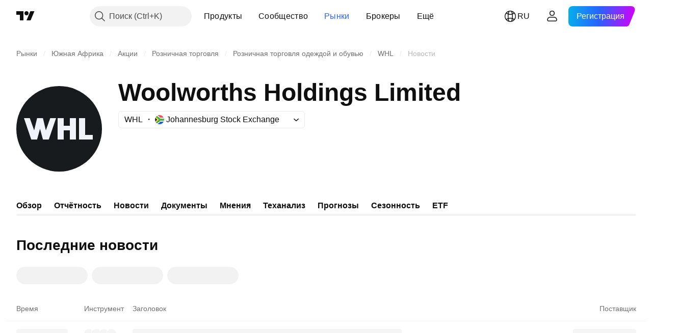

--- FILE ---
content_type: text/html; charset=utf-8
request_url: https://ru.tradingview.com/symbols/JSE-WHL/news/
body_size: 43250
content:

<!DOCTYPE html>
<html lang="ru" dir="ltr" class="is-not-authenticated is-not-pro  theme-light"
 data-theme="light">
<head><meta charset="utf-8" />
<meta name="viewport" content="width=device-width, initial-scale=1.0, maximum-scale=1.0, minimum-scale=1.0, user-scalable=no">	<script nonce="ZptyZDnrFG6uoujeHJVvhQ==">window.initData = {};</script><title>Новости Woolworths Holdings Limited — JSE:WHL — TradingView</title>			<link  rel="preconnect news-streaming-url" href="https://notifications.tradingview.com/news/channel" crossorigin="use-credentials">
			<link  rel="preconnect" href="https://news-mediator.tradingview.com" crossorigin="use-credentials">

<!-- { block promo_footer_css_bundle } -->
		<!-- { render_css_bundle('promo_footer') } -->
		<link crossorigin="anonymous" href="https://static.tradingview.com/static/bundles/15992.6ab8fddbbeec572ad16b.css" rel="stylesheet" type="text/css"/>
	<!-- { endblock promo_footer_css_bundle } -->

	<!-- { block personal_css_bundle } -->

			<!-- render_css_bundle('category_base') -->
			<!-- render_css_bundle('category') -->

			<link crossorigin="anonymous" href="https://static.tradingview.com/static/bundles/7204.bd4a617f902d8e4336d7.css" rel="stylesheet" type="text/css"/>
<link crossorigin="anonymous" href="https://static.tradingview.com/static/bundles/77196.1ee43ed7cda5d814dba7.css" rel="stylesheet" type="text/css"/>
<link crossorigin="anonymous" href="https://static.tradingview.com/static/bundles/12874.2243f526973e835a8777.css" rel="stylesheet" type="text/css"/>
<link crossorigin="anonymous" href="https://static.tradingview.com/static/bundles/20541.ffebbd5b14e162a70fac.css" rel="stylesheet" type="text/css"/>
<link crossorigin="anonymous" href="https://static.tradingview.com/static/bundles/22691.df517de208b59f042c3b.css" rel="stylesheet" type="text/css"/>
<link crossorigin="anonymous" href="https://static.tradingview.com/static/bundles/72834.146c7925be9f43c9c767.css" rel="stylesheet" type="text/css"/>
<link crossorigin="anonymous" href="https://static.tradingview.com/static/bundles/6656.0e277b504c24d73f6420.css" rel="stylesheet" type="text/css"/>
<link crossorigin="anonymous" href="https://static.tradingview.com/static/bundles/97406.a24aa84d5466dfc219e3.css" rel="stylesheet" type="text/css"/>
<link crossorigin="anonymous" href="https://static.tradingview.com/static/bundles/51307.bb4e309d13e8ea654e19.css" rel="stylesheet" type="text/css"/>
<link crossorigin="anonymous" href="https://static.tradingview.com/static/bundles/62560.c8a32e4a427c0c57131c.css" rel="stylesheet" type="text/css"/>
<link crossorigin="anonymous" href="https://static.tradingview.com/static/bundles/4857.2a0b835c9459f5e8f334.css" rel="stylesheet" type="text/css"/>
<link crossorigin="anonymous" href="https://static.tradingview.com/static/bundles/60733.515b38c2fad56295e0d7.css" rel="stylesheet" type="text/css"/>
<link crossorigin="anonymous" href="https://static.tradingview.com/static/bundles/94584.053cede951b9d64dea44.css" rel="stylesheet" type="text/css"/>
<link crossorigin="anonymous" href="https://static.tradingview.com/static/bundles/52294.8c6373aa92664b86de9e.css" rel="stylesheet" type="text/css"/>
<link crossorigin="anonymous" href="https://static.tradingview.com/static/bundles/56167.a33c76f5549cc7102e61.css" rel="stylesheet" type="text/css"/>
<link crossorigin="anonymous" href="https://static.tradingview.com/static/bundles/72373.cdd20397318c8a54ee02.css" rel="stylesheet" type="text/css"/>
<link crossorigin="anonymous" href="https://static.tradingview.com/static/bundles/68820.b0c44555783cdd4786b8.css" rel="stylesheet" type="text/css"/>
<link crossorigin="anonymous" href="https://static.tradingview.com/static/bundles/39394.1f12e32e6d4c4b83fe10.css" rel="stylesheet" type="text/css"/>
<link crossorigin="anonymous" href="https://static.tradingview.com/static/bundles/28562.e29096bd778450adbd58.css" rel="stylesheet" type="text/css"/>
<link crossorigin="anonymous" href="https://static.tradingview.com/static/bundles/30331.cec6b9b458e103483d37.css" rel="stylesheet" type="text/css"/>
<link crossorigin="anonymous" href="https://static.tradingview.com/static/bundles/45207.4c0489c8756499c78a5e.css" rel="stylesheet" type="text/css"/>
<link crossorigin="anonymous" href="https://static.tradingview.com/static/bundles/5347.66e97921f2de4965604d.css" rel="stylesheet" type="text/css"/>
<link crossorigin="anonymous" href="https://static.tradingview.com/static/bundles/90145.8b74b8d86218eec14871.css" rel="stylesheet" type="text/css"/>
<link crossorigin="anonymous" href="https://static.tradingview.com/static/bundles/59334.4a832facb7e57c5e13f3.css" rel="stylesheet" type="text/css"/>
<link crossorigin="anonymous" href="https://static.tradingview.com/static/bundles/91361.140a08c3b11237f684ec.css" rel="stylesheet" type="text/css"/>
<link crossorigin="anonymous" href="https://static.tradingview.com/static/bundles/3691.a607e1947cc1d6442aef.css" rel="stylesheet" type="text/css"/>
<link crossorigin="anonymous" href="https://static.tradingview.com/static/bundles/79248.b085e41549ac76222ff0.css" rel="stylesheet" type="text/css"/>
<link crossorigin="anonymous" href="https://static.tradingview.com/static/bundles/17675.7322b9d581c3bd767a8f.css" rel="stylesheet" type="text/css"/>
<link crossorigin="anonymous" href="https://static.tradingview.com/static/bundles/48507.c2b4312adc616522c96a.css" rel="stylesheet" type="text/css"/>
<link crossorigin="anonymous" href="https://static.tradingview.com/static/bundles/52255.d675e248456677875a71.css" rel="stylesheet" type="text/css"/>
			<link crossorigin="anonymous" href="https://static.tradingview.com/static/bundles/95626.0b382ed55589e98e3418.css" rel="stylesheet" type="text/css"/>
<link crossorigin="anonymous" href="https://static.tradingview.com/static/bundles/88356.2020d73e26d49ab4f152.css" rel="stylesheet" type="text/css"/>
<link crossorigin="anonymous" href="https://static.tradingview.com/static/bundles/78820.3dc3168a8005e8c156fe.css" rel="stylesheet" type="text/css"/>
<link crossorigin="anonymous" href="https://static.tradingview.com/static/bundles/30608.1b5e0eb056a8145e2004.css" rel="stylesheet" type="text/css"/>
<link crossorigin="anonymous" href="https://static.tradingview.com/static/bundles/34700.362fa6a7ab1f3e3b06c4.css" rel="stylesheet" type="text/css"/>
<link crossorigin="anonymous" href="https://static.tradingview.com/static/bundles/17644.53a8a16a13c65b9ef1b6.css" rel="stylesheet" type="text/css"/>
<link crossorigin="anonymous" href="https://static.tradingview.com/static/bundles/22969.c32eeb1152afcd97b12e.css" rel="stylesheet" type="text/css"/>
<link crossorigin="anonymous" href="https://static.tradingview.com/static/bundles/66585.993b8d26d6975f2fa6c1.css" rel="stylesheet" type="text/css"/>
<link crossorigin="anonymous" href="https://static.tradingview.com/static/bundles/3004.893e8493ede47fdc9e97.css" rel="stylesheet" type="text/css"/>
<link crossorigin="anonymous" href="https://static.tradingview.com/static/bundles/78828.5bb76f10a0f822cc9f89.css" rel="stylesheet" type="text/css"/>
<link crossorigin="anonymous" href="https://static.tradingview.com/static/bundles/19465.d28d32a9cf4c8b2ae874.css" rel="stylesheet" type="text/css"/>
<link crossorigin="anonymous" href="https://static.tradingview.com/static/bundles/17708.76b53d849e04d07888c5.css" rel="stylesheet" type="text/css"/>
<link crossorigin="anonymous" href="https://static.tradingview.com/static/bundles/5193.e52e20403800cce198b0.css" rel="stylesheet" type="text/css"/>
<link crossorigin="anonymous" href="https://static.tradingview.com/static/bundles/51029.52bf22cf20129e43d305.css" rel="stylesheet" type="text/css"/>
<link crossorigin="anonymous" href="https://static.tradingview.com/static/bundles/72543.fd9c7fdf81b96fb22c7d.css" rel="stylesheet" type="text/css"/>
<link crossorigin="anonymous" href="https://static.tradingview.com/static/bundles/15127.08755d09afb2811cc922.css" rel="stylesheet" type="text/css"/>
<link crossorigin="anonymous" href="https://static.tradingview.com/static/bundles/23170.71338597533300e65499.css" rel="stylesheet" type="text/css"/>
<link crossorigin="anonymous" href="https://static.tradingview.com/static/bundles/41651.62c62b9357725600bfe8.css" rel="stylesheet" type="text/css"/>
<link crossorigin="anonymous" href="https://static.tradingview.com/static/bundles/5084.763f13567f3804bdb577.css" rel="stylesheet" type="text/css"/>
<link crossorigin="anonymous" href="https://static.tradingview.com/static/bundles/90002.75eb65f977c84b868ee3.css" rel="stylesheet" type="text/css"/>

			<!-- categories/base additional_css_bundles -->
				<!-- render_css_bundle(symbol_page_tab_news) -->
				<link crossorigin="anonymous" href="https://static.tradingview.com/static/bundles/26184.a8e87c60a250a6212b03.css" rel="stylesheet" type="text/css"/>
<link crossorigin="anonymous" href="https://static.tradingview.com/static/bundles/32078.4dd8f716b361ea76fac9.css" rel="stylesheet" type="text/css"/>
<link crossorigin="anonymous" href="https://static.tradingview.com/static/bundles/50370.a1a91e4e3b8d4d56af6a.css" rel="stylesheet" type="text/css"/>
<link crossorigin="anonymous" href="https://static.tradingview.com/static/bundles/29903.89b41c884d5213432809.css" rel="stylesheet" type="text/css"/>
<link crossorigin="anonymous" href="https://static.tradingview.com/static/bundles/24840.08865a24cd22e705a127.css" rel="stylesheet" type="text/css"/>
<link crossorigin="anonymous" href="https://static.tradingview.com/static/bundles/68650.e664998b1025f8944a19.css" rel="stylesheet" type="text/css"/>
<link crossorigin="anonymous" href="https://static.tradingview.com/static/bundles/54123.b37eaf239cea1a4a4b98.css" rel="stylesheet" type="text/css"/>
<link crossorigin="anonymous" href="https://static.tradingview.com/static/bundles/11285.2ad4e54f72ca1dbe5a12.css" rel="stylesheet" type="text/css"/>
<link crossorigin="anonymous" href="https://static.tradingview.com/static/bundles/62882.bb7416e25ce047652be6.css" rel="stylesheet" type="text/css"/>
<link crossorigin="anonymous" href="https://static.tradingview.com/static/bundles/14896.f1db42b7b1545ca43c36.css" rel="stylesheet" type="text/css"/>
<link crossorigin="anonymous" href="https://static.tradingview.com/static/bundles/98703.a2b02fc165a1c32d442e.css" rel="stylesheet" type="text/css"/>
<link crossorigin="anonymous" href="https://static.tradingview.com/static/bundles/64463.906b5d47d47e4a2fad7b.css" rel="stylesheet" type="text/css"/>
<link crossorigin="anonymous" href="https://static.tradingview.com/static/bundles/37419.ec2a6e8f9fa5f15cee76.css" rel="stylesheet" type="text/css"/>
<link crossorigin="anonymous" href="https://static.tradingview.com/static/bundles/86211.013ee7a196ef8a0d50da.css" rel="stylesheet" type="text/css"/>
<link crossorigin="anonymous" href="https://static.tradingview.com/static/bundles/35711.3a98d63a62949fc7e626.css" rel="stylesheet" type="text/css"/>
<link crossorigin="anonymous" href="https://static.tradingview.com/static/bundles/7172.c490c0ef58ae3de2acb4.css" rel="stylesheet" type="text/css"/>
<link crossorigin="anonymous" href="https://static.tradingview.com/static/bundles/86623.f8fd2683876492fac869.css" rel="stylesheet" type="text/css"/>
<link crossorigin="anonymous" href="https://static.tradingview.com/static/bundles/21147.6122e09918a5a9f096f9.css" rel="stylesheet" type="text/css"/>
<link crossorigin="anonymous" href="https://static.tradingview.com/static/bundles/87250.0d657dfde18805342544.css" rel="stylesheet" type="text/css"/>
<link crossorigin="anonymous" href="https://static.tradingview.com/static/bundles/27024.28118528c09998360935.css" rel="stylesheet" type="text/css"/>
<link crossorigin="anonymous" href="https://static.tradingview.com/static/bundles/10810.a2c5ef94acd1f7dbcec3.css" rel="stylesheet" type="text/css"/>
<link crossorigin="anonymous" href="https://static.tradingview.com/static/bundles/51616.5e3e3b1b1e251b4de879.css" rel="stylesheet" type="text/css"/>
<link crossorigin="anonymous" href="https://static.tradingview.com/static/bundles/12379.f33d0a41c6ddff5c5ca9.css" rel="stylesheet" type="text/css"/>
<link crossorigin="anonymous" href="https://static.tradingview.com/static/bundles/68916.0265651bc410c9bf3db2.css" rel="stylesheet" type="text/css"/>
<link crossorigin="anonymous" href="https://static.tradingview.com/static/bundles/61686.c1944a05d3b45169c283.css" rel="stylesheet" type="text/css"/>
<link crossorigin="anonymous" href="https://static.tradingview.com/static/bundles/43749.8657eae2307c9000bb52.css" rel="stylesheet" type="text/css"/>
<link crossorigin="anonymous" href="https://static.tradingview.com/static/bundles/81765.615038bec6db81214a0a.css" rel="stylesheet" type="text/css"/>
<link crossorigin="anonymous" href="https://static.tradingview.com/static/bundles/83315.71b89b5a3c9b449aa446.css" rel="stylesheet" type="text/css"/>
			<!-- / categories/base additional_css_bundles -->

	<!-- { endblock personal_css_bundle } -->

	<!-- { block extra_styles } -->
	<!-- { endblock extra_styles } --><script nonce="ZptyZDnrFG6uoujeHJVvhQ==">
	window.locale = 'ru';
	window.language = 'ru';
</script>
	<!-- { block promo_footer_js_bundle } -->
		<!-- { render_js_bundle('promo_footer') } -->
		<link crossorigin="anonymous" href="https://static.tradingview.com/static/bundles/ru.4786.a618592c61ccf653aaab.js" rel="preload" as="script"/>
<link crossorigin="anonymous" href="https://static.tradingview.com/static/bundles/25096.8041f8d54d0af06b1dc2.js" rel="preload" as="script"/>
<link crossorigin="anonymous" href="https://static.tradingview.com/static/bundles/promo_footer.ad4cc06e168361f60581.js" rel="preload" as="script"/><script crossorigin="anonymous" src="https://static.tradingview.com/static/bundles/ru.4786.a618592c61ccf653aaab.js" defer></script>
<script crossorigin="anonymous" src="https://static.tradingview.com/static/bundles/25096.8041f8d54d0af06b1dc2.js" defer></script>
<script crossorigin="anonymous" src="https://static.tradingview.com/static/bundles/promo_footer.ad4cc06e168361f60581.js" defer></script>
	<!-- { endblock promo_footer_js_bundle } -->

	<!-- { block personal_js_bundle } -->
<!-- render_js_bundle('category_base') -->
			<!-- render_js_bundle('category') -->

			<link crossorigin="anonymous" href="https://static.tradingview.com/static/bundles/runtime.999f532f57e5e78afa9d.js" rel="preload" as="script"/>
<link crossorigin="anonymous" href="https://static.tradingview.com/static/bundles/ru.68425.0f6ffd7e21809de2eca3.js" rel="preload" as="script"/>
<link crossorigin="anonymous" href="https://static.tradingview.com/static/bundles/32227.d826c45d2d27f2ff4314.js" rel="preload" as="script"/>
<link crossorigin="anonymous" href="https://static.tradingview.com/static/bundles/77507.fb006c0c7a02051cf5cd.js" rel="preload" as="script"/>
<link crossorigin="anonymous" href="https://static.tradingview.com/static/bundles/22665.48cd37ebd902e7c711e1.js" rel="preload" as="script"/>
<link crossorigin="anonymous" href="https://static.tradingview.com/static/bundles/12886.7be7542f140baf734d79.js" rel="preload" as="script"/>
<link crossorigin="anonymous" href="https://static.tradingview.com/static/bundles/22023.035d84389dc598280aca.js" rel="preload" as="script"/>
<link crossorigin="anonymous" href="https://static.tradingview.com/static/bundles/2373.7f1c5f402e07b6f9d0b4.js" rel="preload" as="script"/>
<link crossorigin="anonymous" href="https://static.tradingview.com/static/bundles/62134.57ec9cb3f1548c6e710a.js" rel="preload" as="script"/>
<link crossorigin="anonymous" href="https://static.tradingview.com/static/bundles/8875.0da40c2dfdf4c802056a.js" rel="preload" as="script"/>
<link crossorigin="anonymous" href="https://static.tradingview.com/static/bundles/68134.706c0e4867c1808f27cb.js" rel="preload" as="script"/>
<link crossorigin="anonymous" href="https://static.tradingview.com/static/bundles/93243.d16dcf8fc50e14d67819.js" rel="preload" as="script"/>
<link crossorigin="anonymous" href="https://static.tradingview.com/static/bundles/42118.76535f24c5bbdefbe8b4.js" rel="preload" as="script"/>
<link crossorigin="anonymous" href="https://static.tradingview.com/static/bundles/32378.b87f7c1aed020f9c3427.js" rel="preload" as="script"/>
<link crossorigin="anonymous" href="https://static.tradingview.com/static/bundles/72378.3b3a6479c619d9dc301d.js" rel="preload" as="script"/>
<link crossorigin="anonymous" href="https://static.tradingview.com/static/bundles/23298.0b1a2a8df7ae6c4f9aff.js" rel="preload" as="script"/>
<link crossorigin="anonymous" href="https://static.tradingview.com/static/bundles/91834.1873c9cc3a3f3bf71ad2.js" rel="preload" as="script"/>
<link crossorigin="anonymous" href="https://static.tradingview.com/static/bundles/89095.1b50ff2342a87b4ce449.js" rel="preload" as="script"/>
<link crossorigin="anonymous" href="https://static.tradingview.com/static/bundles/70241.31f2e79ff43b8502ab4c.js" rel="preload" as="script"/>
<link crossorigin="anonymous" href="https://static.tradingview.com/static/bundles/category_base.be35f6fe75d3d060ccdf.js" rel="preload" as="script"/><script crossorigin="anonymous" src="https://static.tradingview.com/static/bundles/runtime.999f532f57e5e78afa9d.js" defer></script>
<script crossorigin="anonymous" src="https://static.tradingview.com/static/bundles/ru.68425.0f6ffd7e21809de2eca3.js" defer></script>
<script crossorigin="anonymous" src="https://static.tradingview.com/static/bundles/32227.d826c45d2d27f2ff4314.js" defer></script>
<script crossorigin="anonymous" src="https://static.tradingview.com/static/bundles/77507.fb006c0c7a02051cf5cd.js" defer></script>
<script crossorigin="anonymous" src="https://static.tradingview.com/static/bundles/22665.48cd37ebd902e7c711e1.js" defer></script>
<script crossorigin="anonymous" src="https://static.tradingview.com/static/bundles/12886.7be7542f140baf734d79.js" defer></script>
<script crossorigin="anonymous" src="https://static.tradingview.com/static/bundles/22023.035d84389dc598280aca.js" defer></script>
<script crossorigin="anonymous" src="https://static.tradingview.com/static/bundles/2373.7f1c5f402e07b6f9d0b4.js" defer></script>
<script crossorigin="anonymous" src="https://static.tradingview.com/static/bundles/62134.57ec9cb3f1548c6e710a.js" defer></script>
<script crossorigin="anonymous" src="https://static.tradingview.com/static/bundles/8875.0da40c2dfdf4c802056a.js" defer></script>
<script crossorigin="anonymous" src="https://static.tradingview.com/static/bundles/68134.706c0e4867c1808f27cb.js" defer></script>
<script crossorigin="anonymous" src="https://static.tradingview.com/static/bundles/93243.d16dcf8fc50e14d67819.js" defer></script>
<script crossorigin="anonymous" src="https://static.tradingview.com/static/bundles/42118.76535f24c5bbdefbe8b4.js" defer></script>
<script crossorigin="anonymous" src="https://static.tradingview.com/static/bundles/32378.b87f7c1aed020f9c3427.js" defer></script>
<script crossorigin="anonymous" src="https://static.tradingview.com/static/bundles/72378.3b3a6479c619d9dc301d.js" defer></script>
<script crossorigin="anonymous" src="https://static.tradingview.com/static/bundles/23298.0b1a2a8df7ae6c4f9aff.js" defer></script>
<script crossorigin="anonymous" src="https://static.tradingview.com/static/bundles/91834.1873c9cc3a3f3bf71ad2.js" defer></script>
<script crossorigin="anonymous" src="https://static.tradingview.com/static/bundles/89095.1b50ff2342a87b4ce449.js" defer></script>
<script crossorigin="anonymous" src="https://static.tradingview.com/static/bundles/70241.31f2e79ff43b8502ab4c.js" defer></script>
<script crossorigin="anonymous" src="https://static.tradingview.com/static/bundles/category_base.be35f6fe75d3d060ccdf.js" defer></script>
			<link crossorigin="anonymous" href="https://static.tradingview.com/static/bundles/ru.22589.11c41dbeaa9440298940.js" rel="preload" as="script"/>
<link crossorigin="anonymous" href="https://static.tradingview.com/static/bundles/84434.120d06989366c97d852e.js" rel="preload" as="script"/>
<link crossorigin="anonymous" href="https://static.tradingview.com/static/bundles/16708.d940246e30b75a30ea1a.js" rel="preload" as="script"/>
<link crossorigin="anonymous" href="https://static.tradingview.com/static/bundles/98777.b0d6b6f1842467663bf5.js" rel="preload" as="script"/>
<link crossorigin="anonymous" href="https://static.tradingview.com/static/bundles/4570.7df04ff726ec9de10a0f.js" rel="preload" as="script"/>
<link crossorigin="anonymous" href="https://static.tradingview.com/static/bundles/24377.3bc2e021db733b51d5d1.js" rel="preload" as="script"/>
<link crossorigin="anonymous" href="https://static.tradingview.com/static/bundles/44199.3dbc4d801452c6cddeb7.js" rel="preload" as="script"/>
<link crossorigin="anonymous" href="https://static.tradingview.com/static/bundles/77348.bd9cdbb17234f11d109f.js" rel="preload" as="script"/>
<link crossorigin="anonymous" href="https://static.tradingview.com/static/bundles/8721.9b0f32f0e7525003e53d.js" rel="preload" as="script"/>
<link crossorigin="anonymous" href="https://static.tradingview.com/static/bundles/54688.525016de76035aa87841.js" rel="preload" as="script"/>
<link crossorigin="anonymous" href="https://static.tradingview.com/static/bundles/81967.9ac06e70ce376693219c.js" rel="preload" as="script"/>
<link crossorigin="anonymous" href="https://static.tradingview.com/static/bundles/36921.7f2eff513ff3c4092e92.js" rel="preload" as="script"/>
<link crossorigin="anonymous" href="https://static.tradingview.com/static/bundles/category.952f752e8b9ea3e01f49.js" rel="preload" as="script"/><script crossorigin="anonymous" src="https://static.tradingview.com/static/bundles/ru.22589.11c41dbeaa9440298940.js" defer></script>
<script crossorigin="anonymous" src="https://static.tradingview.com/static/bundles/84434.120d06989366c97d852e.js" defer></script>
<script crossorigin="anonymous" src="https://static.tradingview.com/static/bundles/16708.d940246e30b75a30ea1a.js" defer></script>
<script crossorigin="anonymous" src="https://static.tradingview.com/static/bundles/98777.b0d6b6f1842467663bf5.js" defer></script>
<script crossorigin="anonymous" src="https://static.tradingview.com/static/bundles/4570.7df04ff726ec9de10a0f.js" defer></script>
<script crossorigin="anonymous" src="https://static.tradingview.com/static/bundles/24377.3bc2e021db733b51d5d1.js" defer></script>
<script crossorigin="anonymous" src="https://static.tradingview.com/static/bundles/44199.3dbc4d801452c6cddeb7.js" defer></script>
<script crossorigin="anonymous" src="https://static.tradingview.com/static/bundles/77348.bd9cdbb17234f11d109f.js" defer></script>
<script crossorigin="anonymous" src="https://static.tradingview.com/static/bundles/8721.9b0f32f0e7525003e53d.js" defer></script>
<script crossorigin="anonymous" src="https://static.tradingview.com/static/bundles/54688.525016de76035aa87841.js" defer></script>
<script crossorigin="anonymous" src="https://static.tradingview.com/static/bundles/81967.9ac06e70ce376693219c.js" defer></script>
<script crossorigin="anonymous" src="https://static.tradingview.com/static/bundles/36921.7f2eff513ff3c4092e92.js" defer></script>
<script crossorigin="anonymous" src="https://static.tradingview.com/static/bundles/category.952f752e8b9ea3e01f49.js" defer></script>	<!-- { endblock personal_js_bundle } -->

	<!-- { block additional_js_bundle } -->
<!-- categories/base additional_js_bundles -->				<!-- render_js_bundle(symbol_page_tab_news) -->
				<link crossorigin="anonymous" href="https://static.tradingview.com/static/bundles/ru.31971.7efc96fdb010a0327735.js" rel="preload" as="script"/>
<link crossorigin="anonymous" href="https://static.tradingview.com/static/bundles/39053.a2820cbb9d94ff46101f.js" rel="preload" as="script"/>
<link crossorigin="anonymous" href="https://static.tradingview.com/static/bundles/36475.ea9ef667c0f82a0b0822.js" rel="preload" as="script"/>
<link crossorigin="anonymous" href="https://static.tradingview.com/static/bundles/init-symbol-page-tab-news.d2409160f1149dca56f1.js" rel="preload" as="script"/>
<link crossorigin="anonymous" href="https://static.tradingview.com/static/bundles/symbol_page_tab_news.ba4d076d2a911d46af27.js" rel="preload" as="script"/><script crossorigin="anonymous" src="https://static.tradingview.com/static/bundles/ru.31971.7efc96fdb010a0327735.js" defer></script>
<script crossorigin="anonymous" src="https://static.tradingview.com/static/bundles/39053.a2820cbb9d94ff46101f.js" defer></script>
<script crossorigin="anonymous" src="https://static.tradingview.com/static/bundles/36475.ea9ef667c0f82a0b0822.js" defer></script>
<script crossorigin="anonymous" src="https://static.tradingview.com/static/bundles/init-symbol-page-tab-news.d2409160f1149dca56f1.js" defer></script>
<script crossorigin="anonymous" src="https://static.tradingview.com/static/bundles/symbol_page_tab_news.ba4d076d2a911d46af27.js" defer></script>
			<!-- / categories/base additional_js_bundles -->	<!-- { endblock additional_js_bundle } -->	<script nonce="ZptyZDnrFG6uoujeHJVvhQ==">
		window.initData = window.initData || {};
		window.initData.theme = "light";
			(()=>{"use strict";const t=/(?:^|;)\s*theme=(dark|light)(?:;|$)|$/.exec(document.cookie)[1];t&&(document.documentElement.classList.toggle("theme-dark","dark"===t),document.documentElement.classList.toggle("theme-light","light"===t),document.documentElement.dataset.theme=t,window.initData=window.initData||{},window.initData.theme=t)})();
	</script>
	<script nonce="ZptyZDnrFG6uoujeHJVvhQ==">
		(()=>{"use strict";"undefined"!=typeof window&&"undefined"!=typeof navigator&&/mac/i.test(navigator.platform)&&document.documentElement.classList.add("mac_os_system")})();
	</script>

	<script nonce="ZptyZDnrFG6uoujeHJVvhQ==">var environment = "battle";
		window.WS_HOST_PING_REQUIRED = true;
		window.BUILD_TIME = "2026-01-23T12:34:38";
		window.WEBSOCKET_HOST = "data.tradingview.com";
		window.WEBSOCKET_PRO_HOST = "prodata.tradingview.com";
		window.WEBSOCKET_HOST_FOR_DEEP_BACKTESTING = "history-data.tradingview.com";
		window.WIDGET_HOST = "https://www.tradingview-widget.com";
		window.TradingView = window.TradingView || {};
	</script>

	<link rel="conversions-config" href="https://s3.tradingview.com/conversions_ru.json">
	<link rel="metrics-config" href="https://scanner-backend.tradingview.com/enum/ordered?id=metrics_full_name,metrics&lang=ru&label-product=ytm-metrics-plan.json" crossorigin>

	<script nonce="ZptyZDnrFG6uoujeHJVvhQ==">
		(()=>{"use strict";function e(e,t=!1){const{searchParams:n}=new URL(String(location));let s="true"===n.get("mobileapp_new"),o="true"===n.get("mobileapp");if(!t){const e=function(e){const t=e+"=",n=document.cookie.split(";");for(let e=0;e<n.length;e++){let s=n[e];for(;" "===s.charAt(0);)s=s.substring(1,s.length);if(0===s.indexOf(t))return s.substring(t.length,s.length)}return null}("tv_app")||"";s||=["android","android_nps"].includes(e),o||="ios"===e}return!("new"!==e&&"any"!==e||!s)||!("new"===e||!o)}const t="undefined"!=typeof window&&"undefined"!=typeof navigator,n=t&&"ontouchstart"in window,s=(t&&n&&window,t&&(n||navigator.maxTouchPoints),t&&window.chrome&&window.chrome.runtime,t&&window.navigator.userAgent.toLowerCase().indexOf("firefox"),t&&/\sEdge\/\d\d\b/.test(navigator.userAgent),t&&Boolean(navigator.vendor)&&navigator.vendor.indexOf("Apple")>-1&&-1===navigator.userAgent.indexOf("CriOS")&&navigator.userAgent.indexOf("FxiOS"),t&&/mac/i.test(navigator.platform),t&&/Win32|Win64/i.test(navigator.platform),t&&/Linux/i.test(navigator.platform),t&&/Android/i.test(navigator.userAgent)),o=t&&/BlackBerry/i.test(navigator.userAgent),i=t&&/iPhone|iPad|iPod/.test(navigator.platform),c=t&&/Opera Mini/i.test(navigator.userAgent),r=t&&("MacIntel"===navigator.platform&&navigator.maxTouchPoints>1||/iPad/.test(navigator.platform)),a=s||o||i||c,h=window.TradingView=window.TradingView||{};const _={Android:()=>s,BlackBerry:()=>o,iOS:()=>i,Opera:()=>c,isIPad:()=>r,any:()=>a};h.isMobile=_;const l=new Map;function d(){const e=window.location.pathname,t=window.location.host,n=`${t}${e}`;return l.has(n)||l.set(n,function(e,t){const n=["^widget-docs"];for(const e of n)if(new RegExp(e).test(t))return!0;const s=["^widgetembed/?$","^cmewidgetembed/?$","^([0-9a-zA-Z-]+)/widgetembed/?$","^([0-9a-zA-Z-]+)/widgetstatic/?$","^([0-9a-zA-Z-]+)?/?mediumwidgetembed/?$","^twitter-chart/?$","^telegram/chart/?$","^embed/([0-9a-zA-Z]{8})/?$","^widgetpopup/?$","^extension/?$","^idea-popup/?$","^hotlistswidgetembed/?$","^([0-9a-zA-Z-]+)/hotlistswidgetembed/?$","^marketoverviewwidgetembed/?$","^([0-9a-zA-Z-]+)/marketoverviewwidgetembed/?$","^eventswidgetembed/?$","^tickerswidgetembed/?$","^forexcrossrateswidgetembed/?$","^forexheatmapwidgetembed/?$","^marketquoteswidgetembed/?$","^screenerwidget/?$","^cryptomktscreenerwidget/?$","^([0-9a-zA-Z-]+)/cryptomktscreenerwidget/?$","^([0-9a-zA-Z-]+)/marketquoteswidgetembed/?$","^technical-analysis-widget-embed/$","^singlequotewidgetembed/?$","^([0-9a-zA-Z-]+)/singlequotewidgetembed/?$","^embed-widget/([0-9a-zA-Z-]+)/(([0-9a-zA-Z-]+)/)?$","^widget-docs/([0-9a-zA-Z-]+)/([0-9a-zA-Z-/]+)?$"],o=e.replace(/^\//,"");let i;for(let e=s.length-1;e>=0;e--)if(i=new RegExp(s[e]),i.test(o))return!0;return!1}(e,t)),l.get(n)??!1}h.onWidget=d;const g=()=>{},u="~m~";class m{constructor(e,t={}){this.sessionid=null,this.connected=!1,this._timeout=null,this._base=e,this._options={timeout:t.timeout||2e4,connectionType:t.connectionType}}connect(){this._socket=new WebSocket(this._prepareUrl()),this._socket.onmessage=e=>{
if("string"!=typeof e.data)throw new TypeError(`The WebSocket message should be a string. Recieved ${Object.prototype.toString.call(e.data)}`);this._onData(e.data)},this._socket.onclose=this._onClose.bind(this),this._socket.onerror=this._onError.bind(this)}send(e){this._socket&&this._socket.send(this._encode(e))}disconnect(){this._clearIdleTimeout(),this._socket&&(this._socket.onmessage=g,this._socket.onclose=g,this._socket.onerror=g,this._socket.close())}_clearIdleTimeout(){null!==this._timeout&&(clearTimeout(this._timeout),this._timeout=null)}_encode(e){let t,n="";const s=Array.isArray(e)?e:[e],o=s.length;for(let e=0;e<o;e++)t=null===s[e]||void 0===s[e]?"":m._stringify(s[e]),n+=u+t.length+u+t;return n}_decode(e){const t=[];let n,s;do{if(e.substring(0,3)!==u)return t;n="",s="";const o=(e=e.substring(3)).length;for(let t=0;t<o;t++){if(s=Number(e.substring(t,t+1)),Number(e.substring(t,t+1))!==s){e=e.substring(n.length+3),n=Number(n);break}n+=s}t.push(e.substring(0,n)),e=e.substring(n)}while(""!==e);return t}_onData(e){this._setTimeout();const t=this._decode(e),n=t.length;for(let e=0;e<n;e++)this._onMessage(t[e])}_setTimeout(){this._clearIdleTimeout(),this._timeout=setTimeout(this._onTimeout.bind(this),this._options.timeout)}_onTimeout(){this.disconnect(),this._onDisconnect({code:4e3,reason:"socket.io timeout",wasClean:!1})}_onMessage(e){this.sessionid?this._checkIfHeartbeat(e)?this._onHeartbeat(e.slice(3)):this._checkIfJson(e)?this._base.onMessage(JSON.parse(e.slice(3))):this._base.onMessage(e):(this.sessionid=e,this._onConnect())}_checkIfHeartbeat(e){return this._checkMessageType(e,"h")}_checkIfJson(e){return this._checkMessageType(e,"j")}_checkMessageType(e,t){return e.substring(0,3)==="~"+t+"~"}_onHeartbeat(e){this.send("~h~"+e)}_onConnect(){this.connected=!0,this._base.onConnect()}_onDisconnect(e){this._clear(),this._base.onDisconnect(e),this.sessionid=null}_clear(){this.connected=!1}_prepareUrl(){const t=w(this._base.host);if(t.pathname+="socket.io/websocket",t.protocol="wss:",t.searchParams.append("from",window.location.pathname.slice(1,50)),t.searchParams.append("date",window.BUILD_TIME||""),e("any")&&t.searchParams.append("client","mobile"),this._options.connectionType&&t.searchParams.append("type",this._options.connectionType),window.WEBSOCKET_PARAMS_ANALYTICS){const{ws_page_uri:e,ws_ancestor_origin:n}=window.WEBSOCKET_PARAMS_ANALYTICS;e&&t.searchParams.append("page-uri",e),n&&t.searchParams.append("ancestor-origin",n)}const n=window.location.search.includes("widget_token")||window.location.hash.includes("widget_token");return d()||n||t.searchParams.append("auth","sessionid"),t.href}_onClose(e){this._clearIdleTimeout(),this._onDisconnect(e)}_onError(e){this._clearIdleTimeout(),this._clear(),this._base.emit("error",[e]),this.sessionid=null}static _stringify(e){return"[object Object]"===Object.prototype.toString.call(e)?"~j~"+JSON.stringify(e):String(e)}}class p{constructor(e,t){this.host=e,this._connecting=!1,this._events={},this.transport=this._getTransport(t)}isConnected(){
return!!this.transport&&this.transport.connected}isConnecting(){return this._connecting}connect(){this.isConnected()||(this._connecting&&this.disconnect(),this._connecting=!0,this.transport.connect())}send(e){this.transport&&this.transport.connected&&this.transport.send(e)}disconnect(){this.transport&&this.transport.disconnect()}on(e,t){e in this._events||(this._events[e]=[]),this._events[e].push(t)}offAll(){this._events={}}onMessage(e){this.emit("message",[e])}emit(e,t=[]){if(e in this._events){const n=this._events[e].concat(),s=n.length;for(let e=0;e<s;e++)n[e].apply(this,t)}}onConnect(){this.clear(),this.emit("connect")}onDisconnect(e){this.emit("disconnect",[e])}clear(){this._connecting=!1}_getTransport(e){return new m(this,e)}}function w(e){const t=-1!==e.indexOf("/")?new URL(e):new URL("wss://"+e);if("wss:"!==t.protocol&&"https:"!==t.protocol)throw new Error("Invalid websocket base "+e);return t.pathname.endsWith("/")||(t.pathname+="/"),t.search="",t.username="",t.password="",t}const k="undefined"!=typeof window&&Number(window.TELEMETRY_WS_ERROR_LOGS_THRESHOLD)||0;class f{constructor(e,t={}){this._queueStack=[],this._logsQueue=[],this._telemetryObjectsQueue=[],this._reconnectCount=0,this._redirectCount=0,this._errorsCount=0,this._errorsInfoSent=!1,this._connectionStart=null,this._connectionEstablished=null,this._reconnectTimeout=null,this._onlineCancellationToken=null,this._isConnectionForbidden=!1,this._initialHost=t.initialHost||null,this._suggestedHost=e,this._proHost=t.proHost,this._reconnectHost=t.reconnectHost,this._noReconnectAfterTimeout=!0===t.noReconnectAfterTimeout,this._dataRequestTimeout=t.dataRequestTimeout,this._connectionType=t.connectionType,this._doConnect(),t.pingRequired&&-1===window.location.search.indexOf("noping")&&this._startPing()}connect(){this._tryConnect()}resetCounters(){this._reconnectCount=0,this._redirectCount=0}setLogger(e,t){this._logger=e,this._getLogHistory=t,this._flushLogs()}setTelemetry(e){this._telemetry=e,this._telemetry.reportSent.subscribe(this,this._onTelemetrySent),this._flushTelemetry()}onReconnect(e){this._onReconnect=e}isConnected(){return!!this._socket&&this._socket.isConnected()}isConnecting(){return!!this._socket&&this._socket.isConnecting()}on(e,t){return!!this._socket&&("connect"===e&&this._socket.isConnected()?t():"disconnect"===e?this._disconnectCallbacks.push(t):this._socket.on(e,t),!0)}getSessionId(){return this._socket&&this._socket.transport?this._socket.transport.sessionid:null}send(e){return this.isConnected()?(this._socket.send(e),!0):(this._queueMessage(e),!1)}getConnectionEstablished(){return this._connectionEstablished}getHost(){const e=this._tryGetProHost();return null!==e?e:this._reconnectHost&&this._reconnectCount>3?this._reconnectHost:this._suggestedHost}getReconnectCount(){return this._reconnectCount}getRedirectCount(){return this._redirectCount}getConnectionStart(){return this._connectionStart}disconnect(){this._clearReconnectTimeout(),(this.isConnected()||this.isConnecting())&&(this._propagateDisconnect(),this._disconnectCallbacks=[],
this._closeSocket())}forbidConnection(){this._isConnectionForbidden=!0,this.disconnect()}allowConnection(){this._isConnectionForbidden=!1,this.connect()}isMaxRedirects(){return this._redirectCount>=20}isMaxReconnects(){return this._reconnectCount>=20}getPingInfo(){return this._pingInfo||null}_tryGetProHost(){return window.TradingView&&window.TradingView.onChartPage&&"battle"===window.environment&&!this._redirectCount&&-1===window.location.href.indexOf("ws_host")?this._initialHost?this._initialHost:void 0!==window.user&&window.user.pro_plan?this._proHost||this._suggestedHost:null:null}_queueMessage(e){0===this._queueStack.length&&this._logMessage(0,"Socket is not connected. Queued a message"),this._queueStack.push(e)}_processMessageQueue(){0!==this._queueStack.length&&(this._logMessage(0,"Processing queued messages"),this._queueStack.forEach(this.send.bind(this)),this._logMessage(0,"Processed "+this._queueStack.length+" messages"),this._queueStack=[])}_onDisconnect(e){this._noReconnectAfterTimeout||null!==this._reconnectTimeout||(this._reconnectTimeout=setTimeout(this._tryReconnect.bind(this),5e3)),this._clearOnlineCancellationToken();let t="disconnect session:"+this.getSessionId();e&&(t+=", code:"+e.code+", reason:"+e.reason,1005===e.code&&this._sendTelemetry("websocket_code_1005")),this._logMessage(0,t),this._propagateDisconnect(e),this._closeSocket(),this._queueStack=[]}_closeSocket(){null!==this._socket&&(this._socket.offAll(),this._socket.disconnect(),this._socket=null)}_logMessage(e,t){const n={method:e,message:t};this._logger?this._flushLogMessage(n):(n.message=`[${(new Date).toISOString()}] ${n.message}`,this._logsQueue.push(n))}_flushLogMessage(e){switch(e.method){case 2:this._logger.logDebug(e.message);break;case 3:this._logger.logError(e.message);break;case 0:this._logger.logInfo(e.message);break;case 1:this._logger.logNormal(e.message)}}_flushLogs(){this._flushLogMessage({method:1,message:"messages from queue. Start."}),this._logsQueue.forEach((e=>{this._flushLogMessage(e)})),this._flushLogMessage({method:1,message:"messages from queue. End."}),this._logsQueue=[]}_sendTelemetry(e,t){const n={event:e,params:t};this._telemetry?this._flushTelemetryObject(n):this._telemetryObjectsQueue.push(n)}_flushTelemetryObject(e){this._telemetry.sendChartReport(e.event,e.params,!1)}_flushTelemetry(){this._telemetryObjectsQueue.forEach((e=>{this._flushTelemetryObject(e)})),this._telemetryObjectsQueue=[]}_doConnect(){this._socket&&(this._socket.isConnected()||this._socket.isConnecting())||(this._clearOnlineCancellationToken(),this._host=this.getHost(),this._socket=new p(this._host,{timeout:this._dataRequestTimeout,connectionType:this._connectionType}),this._logMessage(0,"Connecting to "+this._host),this._bindEvents(),this._disconnectCallbacks=[],this._connectionStart=performance.now(),this._connectionEstablished=null,this._socket.connect(),performance.mark("SWSC",{detail:"Start WebSocket connection"}),this._socket.on("connect",(()=>{performance.mark("EWSC",{detail:"End WebSocket connection"}),
performance.measure("WebSocket connection delay","SWSC","EWSC")})))}_propagateDisconnect(e){const t=this._disconnectCallbacks.length;for(let n=0;n<t;n++)this._disconnectCallbacks[n](e||{})}_bindEvents(){this._socket&&(this._socket.on("connect",(()=>{const e=this.getSessionId();if("string"==typeof e){const t=JSON.parse(e);if(t.redirect)return this._redirectCount+=1,this._suggestedHost=t.redirect,this.isMaxRedirects()&&this._sendTelemetry("redirect_bailout"),void this._redirect()}this._connectionEstablished=performance.now(),this._processMessageQueue(),this._logMessage(0,"connect session:"+e)})),this._socket.on("disconnect",this._onDisconnect.bind(this)),this._socket.on("close",this._onDisconnect.bind(this)),this._socket.on("error",(e=>{this._logMessage(0,new Date+" session:"+this.getSessionId()+" websocket error:"+JSON.stringify(e)),this._sendTelemetry("websocket_error"),this._errorsCount++,!this._errorsInfoSent&&this._errorsCount>=k&&(void 0!==this._lastConnectCallStack&&(this._sendTelemetry("websocket_error_connect_stack",{text:this._lastConnectCallStack}),delete this._lastConnectCallStack),void 0!==this._getLogHistory&&this._sendTelemetry("websocket_error_log",{text:this._getLogHistory(50).join("\n")}),this._errorsInfoSent=!0)})))}_redirect(){this.disconnect(),this._reconnectWhenOnline()}_tryReconnect(){this._tryConnect()&&(this._reconnectCount+=1)}_tryConnect(){return!this._isConnectionForbidden&&(this._clearReconnectTimeout(),this._lastConnectCallStack=new Error(`WebSocket connect stack. Is connected: ${this.isConnected()}.`).stack||"",!this.isConnected()&&(this.disconnect(),this._reconnectWhenOnline(),!0))}_clearOnlineCancellationToken(){this._onlineCancellationToken&&(this._onlineCancellationToken(),this._onlineCancellationToken=null)}_clearReconnectTimeout(){null!==this._reconnectTimeout&&(clearTimeout(this._reconnectTimeout),this._reconnectTimeout=null)}_reconnectWhenOnline(){if(navigator.onLine)return this._logMessage(0,"Network status: online - trying to connect"),this._doConnect(),void(this._onReconnect&&this._onReconnect());this._logMessage(0,"Network status: offline - wait until online"),this._onlineCancellationToken=function(e){let t=e;const n=()=>{window.removeEventListener("online",n),t&&t()};return window.addEventListener("online",n),()=>{t=null}}((()=>{this._logMessage(0,"Network status changed to online - trying to connect"),this._doConnect(),this._onReconnect&&this._onReconnect()}))}_onTelemetrySent(e){"websocket_error"in e&&(this._errorsCount=0,this._errorsInfoSent=!1)}_startPing(){if(this._pingIntervalId)return;const e=w(this.getHost());e.pathname+="ping",e.protocol="https:";let t=0,n=0;const s=e=>{this._pingInfo=this._pingInfo||{max:0,min:1/0,avg:0};const s=(new Date).getTime()-e;s>this._pingInfo.max&&(this._pingInfo.max=s),s<this._pingInfo.min&&(this._pingInfo.min=s),t+=s,n++,this._pingInfo.avg=t/n,n>=10&&this._pingIntervalId&&(clearInterval(this._pingIntervalId),delete this._pingIntervalId)};this._pingIntervalId=setInterval((()=>{const t=(new Date).getTime(),n=new XMLHttpRequest
;n.open("GET",e,!0),n.send(),n.onreadystatechange=()=>{n.readyState===XMLHttpRequest.DONE&&200===n.status&&s(t)}}),1e4)}}window.WSBackendConnection=new f(window.WEBSOCKET_HOST,{pingRequired:window.WS_HOST_PING_REQUIRED,proHost:window.WEBSOCKET_PRO_HOST,reconnectHost:window.WEBSOCKET_HOST_FOR_RECONNECT,initialHost:window.WEBSOCKET_INITIAL_HOST,connectionType:window.WEBSOCKET_CONNECTION_TYPE}),window.WSBackendConnectionCtor=f})();
	</script>

		<script nonce="ZptyZDnrFG6uoujeHJVvhQ==">
			window.initData.url = "/symbols/JSE-WHL/news/";

window.initData.feed_meta = {};
window.initData.symbolInfo = {"is_dex_symbol":false,"is_mutual_fund":false,"currency":"ZAC","country":"za","short_name":"WHL","cryptoasset_id":null,"is_corporate_bond":false,"local_description":null,"currency_id":"XTVZAC","underlying_symbol":null,"is_spot_bitcoin":false,"has_price_snapshot":true,"type":"stock","base_currency":null,"currency_code":"ZAC","root_description":null,"product":null,"exchange_info":null,"exchange_for_display":"JSE","timezone":"Africa/Johannesburg","isin_displayed":"ZAE000063863","is_crypto":false,"pro_symbol":"JSE:WHL","has_ipo_details_visible":null,"language":"af","data_frequency":null,"has_fundamentals":true,"is_spread":false,"source_logo_id":"country/ZA","primary_name":"JSE:WHL","country_code_fund":"ZA","typespecs":["common"],"description":"Woolworths Holdings Limited","base_currency_id":null,"provider_id":"ice","financial_indicator_id":null,"source2":{"country":"ZA","description":"Johannesburg Stock Exchange","exchange-type":"exchange","id":"JSE","name":"Johannesburg Stock Exchange","url":"https://www.jse.co.za"},"resolved_symbol":"JSE:WHL","flag":"za","has_ipo_data":null,"is_derived_data":false,"source_logo_url":"https://s3-symbol-logo.tradingview.com/country/ZA.svg","root":null,"short_description":"Woolworths Holdings Limited","exchange":"JSE","is_etf":false,"is_spot_ethereum":false};		</script>

	<script nonce="ZptyZDnrFG6uoujeHJVvhQ==">var is_authenticated = false;
		var user = {"username":"Guest","following":"0","followers":"0","ignore_list":[],"available_offers":{}};
		window.initData.priceAlertsFacadeClientUrl = "https://pricealerts.tradingview.com";
		window.initData.currentLocaleInfo = {"language":"ru","language_name":"Русский","flag":"ru","geoip_code":"ru","countries_with_this_language":["am","by","kg","kz","md","tj","tm","uz"],"iso":"ru","iso_639_3":"rus","global_name":"Russian","is_only_recommended_tw_autorepost":true};
		window.initData.offerButtonInfo = {"class_name":"tv-header__offer-button-container--trial-join","title":"Регистрация","href":"/pricing/?source=header_go_pro_button&feature=start_free_trial","subtitle":null,"expiration":null,"color":"gradient","stretch":false};
		window.initData.settings = {'S3_LOGO_SERVICE_BASE_URL': 'https://s3-symbol-logo.tradingview.com/', 'S3_NEWS_IMAGE_SERVICE_BASE_URL': 'https://s3.tradingview.com/news/', 'WEBPACK_STATIC_PATH': 'https://static.tradingview.com/static/bundles/', 'TRADING_URL': 'https://papertrading.tradingview.com', 'CRUD_STORAGE_URL': 'https://crud-storage.tradingview.com'};
		window.countryCode = "US";


			window.__initialEnabledFeaturesets =
				(window.__initialEnabledFeaturesets || []).concat(
					['tv_production'].concat(
						window.ClientCustomConfiguration && window.ClientCustomConfiguration.getEnabledFeatureSet
							? JSON.parse(window.ClientCustomConfiguration.getEnabledFeatureSet())
							: []
					)
				);

			if (window.ClientCustomConfiguration && window.ClientCustomConfiguration.getDisabledFeatureSet) {
				window.__initialDisabledFeaturesets = JSON.parse(window.ClientCustomConfiguration.getDisabledFeatureSet());
			}



			var lastGlobalNotificationIds = [1014973,1014936,1014900,1014897,1014895,1014891,1014888,1014850,1014847,1014843,1014789];

		var shopConf = {
			offers: [],
		};

		var featureToggleState = {"black_friday_popup":1.0,"black_friday_mainpage":1.0,"black_friday_extend_limitation":1.0,"chart_autosave_5min":1.0,"chart_autosave_30min":1.0,"chart_save_metainfo_separately":1.0,"performance_test_mode":1.0,"ticks_replay":1.0,"chart_storage_hibernation_delay_60min":1.0,"log_replay_to_persistent_logger":1.0,"enable_select_date_replay_mobile":1.0,"support_persistent_logs":1.0,"seasonals_table":1.0,"ytm_on_chart":1.0,"enable_step_by_step_hints_for_drawings":1.0,"enable_new_indicators_templates_view":1.0,"allow_brackets_profit_loss":1.0,"enable_traded_context_linking":1.0,"order_context_validation_in_instant_mode":1.0,"internal_fullscreen_api":1.0,"alerts-presets":1.0,"alerts-watchlist-allow-in-multicondions":1.0,"alerts-disable-fires-read-from-toast":1.0,"alerts-editor-fire-rate-setting":1.0,"enable_symbol_change_restriction_on_widgets":1.0,"enable_asx_symbol_restriction":1.0,"symphony_allow_non_partitioned_cookie_on_old_symphony":1.0,"symphony_notification_badges":1.0,"symphony_use_adk_for_upgrade_request":1.0,"telegram_mini_app_reduce_snapshot_quality":1.0,"news_enable_filtering_by_user":1.0,"timeout_django_db":0.15,"timeout_django_usersettings_db":0.15,"timeout_django_charts_db":0.25,"timeout_django_symbols_lists_db":0.25,"timeout_django_minds_db":0.05,"timeout_django_logging_db":0.25,"disable_services_monitor_metrics":1.0,"enable_signin_recaptcha":1.0,"enable_idea_spamdetectorml":1.0,"enable_idea_spamdetectorml_comments":1.0,"enable_spamdetectorml_chat":1.0,"enable_minds_spamdetectorml":1.0,"backend-connections-in-token":1.0,"one_connection_with_exchanges":1.0,"mobile-ads-ios":1.0,"mobile-ads-android":1.0,"google-one-tap-signin":1.0,"braintree-gopro-in-order-dialog":1.0,"braintree-apple-pay":1.0,"braintree-google-pay":1.0,"braintree-apple-pay-from-ios-app":1.0,"braintree-apple-pay-trial":1.0,"triplea-payments":1.0,"braintree-google-pay-trial":1.0,"braintree-one-usd-verification":1.0,"braintree-3ds-enabled":1.0,"braintree-3ds-status-check":1.0,"braintree-additional-card-checks-for-trial":1.0,"braintree-instant-settlement":1.0,"braintree_recurring_billing_scheduler_subscription":1.0,"checkout_manual_capture_required":1.0,"checkout-subscriptions":1.0,"checkout_additional_card_checks_for_trial":1.0,"checkout_fail_on_duplicate_payment_methods_for_trial":1.0,"checkout_fail_on_banned_countries_for_trial":1.0,"checkout_fail_on_banned_bank_for_trial":1.0,"checkout_fail_on_banned_bank_for_premium_trial":1.0,"checkout_fail_on_close_to_expiration_card_trial":1.0,"checkout_fail_on_prepaid_card_trial":1.0,"country_of_issuance_vs_billing_country":1.0,"checkout_show_instead_of_braintree":1.0,"checkout-3ds":1.0,"checkout-3ds-us":1.0,"checkout-paypal":1.0,"checkout_include_account_holder":1.0,"checkout-paypal-trial":1.0,"checkout_detect_processing_channel_by_country":1.0,"annual_to_monthly_downgrade_attempt":1.0,"razorpay_trial_10_inr":1.0,"razorpay-card-order-token-section":1.0,"razorpay-card-subscriptions":1.0,"razorpay-upi-subscriptions":1.0,"razorpay-s3-invoice-upload":1.0,"razorpay_include_date_of_birth":1.0,"dlocal-payments":1.0,"braintree_transaction_source":1.0,"vertex-tax":1.0,"receipt_in_emails":1.0,"adwords-analytics":1.0,"disable_mobile_upsell_ios":1.0,"disable_mobile_upsell_android":1.0,"required_agreement_for_rt":1.0,"check_market_data_limits":1.0,"force_to_complete_data":1.0,"force_to_upgrade_to_expert":1.0,"send_tradevan_invoice":1.0,"show_pepe_animation":1.0,"send_next_payment_info_receipt":1.0,"screener-alerts-read-only":1.0,"screener-condition-filters-auto-apply":1.0,"screener_bond_restriction_by_auth_enabled":1.0,"screener_bond_rating_columns_restriction_by_auth_enabled":1.0,"ses_tracking":1.0,"send_financial_notifications":1.0,"spark_translations":1.0,"spark_category_translations":1.0,"spark_tags_translations":1.0,"pro_plan_initial_refunds_disabled":1.0,"previous_monoproduct_purchases_refunds_enabled":1.0,"enable_ideas_recommendations":1.0,"enable_ideas_recommendations_feed":1.0,"fail_on_duplicate_payment_methods_for_trial":1.0,"ethoca_alert_notification_webhook":1.0,"hide_suspicious_users_ideas":1.0,"disable_publish_strategy_range_based_chart":1.0,"restrict_simultaneous_requests":1.0,"login_from_new_device_email":1.0,"ssr_worker_nowait":1.0,"broker_A1CAPITAL":1.0,"broker_ACTIVTRADES":1.0,"broker_ALCHEMYMARKETS":1.0,"broker_ALICEBLUE":1.0,"broker_ALPACA":1.0,"broker_ALRAMZ":1.0,"broker_AMP":1.0,"hide_ANGELONE_on_ios":1.0,"hide_ANGELONE_on_android":1.0,"hide_ANGELONE_on_mobile_web":1.0,"ANGELONE_beta":1.0,"broker_AVA_FUTURES":1.0,"AVA_FUTURES_oauth_authorization":1.0,"broker_B2PRIME":1.0,"broker_BAJAJ":1.0,"BAJAJ_beta":1.0,"broker_BEYOND":1.0,"broker_BINANCE":1.0,"enable_binanceapis_base_url":1.0,"broker_BINGBON":1.0,"broker_BITAZZA":1.0,"broker_BITGET":1.0,"broker_BITMEX":1.0,"broker_BITSTAMP":1.0,"broker_BLACKBULL":1.0,"broker_BLUEBERRYMARKETS":1.0,"broker_BTCC":1.0,"broker_BYBIT":1.0,"broker_CAPITALCOM":1.0,"broker_CAPTRADER":1.0,"CAPTRADER_separate_integration_migration_warning":1.0,"broker_CFI":1.0,"broker_CGSI":1.0,"hide_CGSI_on_ios":1.0,"hide_CGSI_on_android":1.0,"hide_CGSI_on_mobile_web":1.0,"CGSI_beta":1.0,"broker_CITYINDEX":1.0,"cityindex_spreadbetting":1.0,"broker_CMCMARKETS":1.0,"broker_COBRATRADING":1.0,"broker_COINBASE":1.0,"coinbase_request_server_logger":1.0,"coinbase_cancel_position_brackets":1.0,"broker_COINW":1.0,"broker_COLMEX":1.0,"hide_CQG_on_ios":1.0,"hide_CQG_on_android":1.0,"hide_CQG_on_mobile_web":1.0,"cqg-realtime-bandwidth-limit":1.0,"hide_CRYPTOCOM_on_ios":1.0,"hide_CRYPTOCOM_on_android":1.0,"hide_CRYPTOCOM_on_mobile_web":1.0,"CRYPTOCOM_beta":1.0,"hide_CURRENCYCOM_on_ios":1.0,"hide_CURRENCYCOM_on_android":1.0,"hide_CURRENCYCOM_on_mobile_web":1.0,"hide_CXM_on_ios":1.0,"hide_CXM_on_android":1.0,"hide_CXM_on_mobile_web":1.0,"CXM_beta":1.0,"broker_DAOL":1.0,"broker_DERAYAH":1.0,"broker_DHAN":1.0,"broker_DNSE":1.0,"broker_DORMAN":1.0,"hide_DUMMY_on_ios":1.0,"hide_DUMMY_on_android":1.0,"hide_DUMMY_on_mobile_web":1.0,"broker_EASYMARKETS":1.0,"broker_ECOVALORES":1.0,"ECOVALORES_beta":1.0,"broker_EDGECLEAR":1.0,"edgeclear_oauth_authorization":1.0,"broker_EIGHTCAP":1.0,"broker_ERRANTE":1.0,"broker_ESAFX":1.0,"hide_FIDELITY_on_ios":1.0,"hide_FIDELITY_on_android":1.0,"hide_FIDELITY_on_mobile_web":1.0,"FIDELITY_beta":1.0,"broker_FOREXCOM":1.0,"forexcom_session_v2":1.0,"broker_FPMARKETS":1.0,"hide_FTX_on_ios":1.0,"hide_FTX_on_android":1.0,"hide_FTX_on_mobile_web":1.0,"ftx_request_server_logger":1.0,"broker_FUSIONMARKETS":1.0,"fxcm_server_logger":1.0,"broker_FXCM":1.0,"broker_FXOPEN":1.0,"broker_FXPRO":1.0,"broker_FYERS":1.0,"broker_GATE":1.0,"broker_GBEBROKERS":1.0,"broker_GEMINI":1.0,"broker_GENIALINVESTIMENTOS":1.0,"hide_GLOBALPRIME_on_ios":1.0,"hide_GLOBALPRIME_on_android":1.0,"hide_GLOBALPRIME_on_mobile_web":1.0,"globalprime-brokers-side-maintenance":1.0,"broker_GOMARKETS":1.0,"broker_GOTRADE":1.0,"broker_HERENYA":1.0,"hide_HTX_on_ios":1.0,"hide_HTX_on_android":1.0,"hide_HTX_on_mobile_web":1.0,"broker_IBKR":1.0,"check_ibkr_side_maintenance":1.0,"ibkr_request_server_logger":1.0,"ibkr_parallel_provider_initialization":1.0,"ibkr_ws_account_summary":1.0,"ibkr_ws_server_logger":1.0,"ibkr_subscribe_to_order_updates_first":1.0,"ibkr_ws_account_ledger":1.0,"broker_IBROKER":1.0,"broker_ICMARKETS":1.0,"broker_ICMARKETS_ASIC":1.0,"broker_ICMARKETS_EU":1.0,"broker_IG":1.0,"broker_INFOYATIRIM":1.0,"broker_INNOVESTX":1.0,"broker_INTERACTIVEIL":1.0,"broker_IRONBEAM":1.0,"hide_IRONBEAM_CQG_on_ios":1.0,"hide_IRONBEAM_CQG_on_android":1.0,"hide_IRONBEAM_CQG_on_mobile_web":1.0,"broker_KSECURITIES":1.0,"broker_LIBERATOR":1.0,"broker_MEXEM":1.0,"broker_MIDAS":1.0,"hide_MOCKBROKER_on_ios":1.0,"hide_MOCKBROKER_on_android":1.0,"hide_MOCKBROKER_on_mobile_web":1.0,"hide_MOCKBROKER_IMPLICIT_on_ios":1.0,"hide_MOCKBROKER_IMPLICIT_on_android":1.0,"hide_MOCKBROKER_IMPLICIT_on_mobile_web":1.0,"hide_MOCKBROKER_CODE_on_ios":1.0,"hide_MOCKBROKER_CODE_on_android":1.0,"hide_MOCKBROKER_CODE_on_mobile_web":1.0,"broker_MOOMOO":1.0,"broker_MOTILALOSWAL":1.0,"broker_NINJATRADER":1.0,"broker_OANDA":1.0,"oanda_server_logging":1.0,"oanda_oauth_multiplexing":1.0,"broker_OKX":1.0,"broker_OPOFINANCE":1.0,"broker_OPTIMUS":1.0,"broker_OSMANLI":1.0,"broker_OSMANLIFX":1.0,"paper_force_connect_pushstream":1.0,"paper_subaccount_custom_currency":1.0,"paper_outside_rth":1.0,"broker_PAYTM":1.0,"broker_PEPPERSTONE":1.0,"broker_PHEMEX":1.0,"broker_PHILLIPCAPITAL_TR":1.0,"broker_PHILLIPNOVA":1.0,"broker_PLUS500":1.0,"plus500_oauth_authorization":1.0,"broker_PURPLETRADING":1.0,"broker_QUESTRADE":1.0,"broker_RIYADCAPITAL":1.0,"broker_ROBOMARKETS":1.0,"broker_REPLAYBROKER":1.0,"broker_SAMUEL":1.0,"broker_SAXOBANK":1.0,"broker_SHAREMARKET":1.0,"broker_SKILLING":1.0,"broker_SPREADEX":1.0,"broker_SWISSQUOTE":1.0,"broker_STONEX":1.0,"broker_TASTYFX":1.0,"broker_TASTYTRADE":1.0,"broker_THINKMARKETS":1.0,"broker_TICKMILL":1.0,"hide_TIGER_on_ios":1.0,"hide_TIGER_on_android":1.0,"hide_TIGER_on_mobile_web":1.0,"broker_TRADENATION":1.0,"hide_TRADESMART_on_ios":1.0,"hide_TRADESMART_on_android":1.0,"hide_TRADESMART_on_mobile_web":1.0,"TRADESMART_beta":1.0,"broker_TRADESTATION":1.0,"tradestation_request_server_logger":1.0,"tradestation_account_data_streaming":1.0,"tradestation_streaming_server_logging":1.0,"broker_TRADEZERO":1.0,"broker_TRADIER":1.0,"broker_TRADIER_FUTURES":1.0,"tradier_futures_oauth_authorization":1.0,"broker_TRADOVATE":1.0,"broker_TRADU":1.0,"tradu_spread_bet":1.0,"broker_TRIVE":1.0,"broker_VANTAGE":1.0,"broker_VELOCITY":1.0,"broker_WEBULL":1.0,"broker_WEBULLJAPAN":1.0,"broker_WEBULLPAY":1.0,"broker_WEBULLUK":1.0,"broker_WHITEBIT":1.0,"broker_WHSELFINVEST":1.0,"broker_WHSELFINVEST_FUTURES":1.0,"WHSELFINVEST_FUTURES_oauth_authorization":1.0,"broker_XCUBE":1.0,"broker_YLG":1.0,"broker_id_session":1.0,"disallow_concurrent_sessions":1.0,"use_code_flow_v2_provider":1.0,"use_code_flow_v2_provider_for_untested_brokers":1.0,"mobile_trading_web":1.0,"mobile_trading_ios":1.0,"mobile_trading_android":1.0,"continuous_front_contract_trading":1.0,"trading_request_server_logger":1.0,"rest_request_server_logger":1.0,"oauth2_code_flow_provider_server_logger":1.0,"rest_logout_on_429":1.0,"review_popup_on_chart":1.0,"show_concurrent_connection_warning":1.0,"enable_trading_server_logger":1.0,"order_presets":1.0,"order_ticket_resizable_drawer_on":1.0,"rest_use_async_mapper":1.0,"paper_competition_leaderboard":1.0,"paper_competition_link_community":1.0,"paper_competition_leaderboard_user_stats":1.0,"paper_competition_previous_competitions":1.0,"amp_oauth_authorization":1.0,"blueline_oauth_authorization":1.0,"dorman_oauth_authorization":1.0,"ironbeam_oauth_authorization":1.0,"optimus_oauth_authorization":1.0,"stonex_oauth_authorization":1.0,"ylg_oauth_authorization":1.0,"trading_general_events_ga_tracking":1.0,"replay_result_sharing":1.0,"replay_trading_brackets":1.0,"hide_all_brokers_button_in_ios_app":1.0,"force_max_allowed_pulling_intervals":1.0,"paper_delay_trading":1.0,"enable_first_touch_is_selection":1.0,"clear_project_order_on_order_ticket_close":1.0,"enable_new_behavior_of_confirm_buttons_on_mobile":1.0,"renew_token_preemption_30":1.0,"do_not_open_ot_from_plus_button":1.0,"broker_side_promotion":1.0,"enable_new_trading_menu_structure":1.0,"quick_trading_panel":1.0,"paper_order_confirmation_dialog":1.0,"paper_multiple_levels_enabled":1.0,"enable_chart_adaptive_tpsl_buttons_on_mobile":1.0,"enable_market_project_order":1.0,"enable_symbols_popularity_showing":1.0,"enable_translations_s3_upload":1.0,"etf_fund_flows_only_days_resolutions":1.0,"advanced_watchlist_hide_compare_widget":1.0,"disable_snowplow_platform_events":1.0,"notify_idea_mods_about_first_publication":1.0,"enable_waf_tracking":1.0,"new_errors_flow":1.0,"two_tabs_one_report":1.0,"hide_save_indicator":1.0,"symbol_search_country_sources":1.0,"symbol_search_bond_type_filter":1.0,"watchlists_dialog_scroll_to_active":1.0,"bottom_panel_track_events":1.0,"snowplow_beacon_feature":1.0,"show_data_problems_in_help_center":1.0,"enable_apple_device_check":1.0,"enable_apple_intro_offer_signature":1.0,"enable_apple_promo_offer_signature_v2":1.0,"enable_apple_promo_signature":1.0,"should_charge_full_price_on_upgrade_if_google_payment":1.0,"enable_push_notifications_android":1.0,"enable_push_notifications_ios":1.0,"enable_manticore_cluster":1.0,"enable_pushstream_auth":1.0,"enable_envoy_proxy":1.0,"enable_envoy_proxy_papertrading":1.0,"enable_envoy_proxy_screener":1.0,"enable_tv_watchlists":1.0,"disable_watchlists_modify":1.0,"options_reduce_polling_interval":1.0,"options_chain_use_quote_session":1.0,"options_chain_volume":1.0,"options_chart_price_unit":1.0,"options_spread_explorer":1.0,"show_toast_about_unread_message":1.0,"enable_partner_payout":1.0,"enable_email_change_logging":1.0,"set_limit_to_1000_for_colored_lists":1.0,"enable_email_on_partner_status_change":1.0,"enable_partner_program_apply":1.0,"enable_partner_program":1.0,"compress_cache_data":1.0,"news_enable_streaming":1.0,"news_screener_page_client":1.0,"enable_declaration_popup_on_load":1.0,"move_ideas_and_minds_into_news":1.0,"broker_awards_vote_2025":1.0,"show_data_bonds_free_users":1.0,"enable_modern_render_mode_on_markets_bonds":1.0,"enable_prof_popup_free":1.0,"ios_app_news_and_minds":1.0,"fundamental_graphs_presets":1.0,"do_not_disclose_phone_occupancy":1.0,"enable_redirect_to_widget_documentation_of_any_localization":1.0,"news_enable_streaming_hibernation":1.0,"news_streaming_hibernation_delay_10min":1.0,"pass_recovery_search_hide_info":1.0,"news_enable_streaming_on_screener":1.0,"enable_forced_email_confirmation":1.0,"enable_support_assistant":1.0,"show_gift_button":1.0,"address_validation_enabled":1.0,"generate_invoice_number_by_country":1.0,"show_favorite_layouts":1.0,"enable_social_auth_confirmation":1.0,"enable_ad_block_detect":1.0,"tvd_new_tab_linking":1.0,"tvd_last_tab_close_button":1.0,"tvd_product_section_customizable":1.0,"hide_embed_this_chart":1.0,"move_watchlist_actions":1.0,"enable_lingua_lang_check":1.0,"get_saved_active_list_before_getting_all_lists":1.0,"show_referral_notification_dialog":0.5,"set_new_black_color":1.0,"hide_right_toolbar_button":1.0,"news_use_news_mediator":1.0,"allow_trailing_whitespace_in_number_token":1.0,"restrict_pwned_password_set":1.0,"notif_settings_enable_new_store":1.0,"notif_settings_disable_old_store_write":1.0,"notif_settings_disable_old_store_read":1.0,"checkout-enable-risksdk":1.0,"checkout-enable-risksdk-for-initial-purchase":1.0,"enable_metadefender_check_for_agreement":1.0,"show_download_yield_curves_data":1.0,"disable_widgetbar_in_apps":1.0,"hide_publications_of_banned_users":1.0,"enable_summary_updates_from_chart_session":1.0,"portfolios_page":1.0,"show_news_flow_tool_right_bar":1.0,"enable_chart_saving_stats":1.0,"enable_saving_same_chart_rate_limit":1.0,"news_alerts_enabled":1.0,"refund_unvoidable_coupons_enabled":1.0,"vertical_editor":1.0,"enable_snowplow_email_tracking":1.0,"news_enable_sentiment":1.0,"use_in_symbol_search_options_mcx_exchange":1.0,"enable_usersettings_symbols_per_row_soft_limit":0.1,"forbid_login_with_pwned_passwords":1.0,"debug_get_test_bars_data":1.0,"news_use_mediator_story":1.0,"header_toolbar_trade_button":1.0,"black_friday_enable_skip_to_payment":1.0,"new_order_ticket_inputs":1.0,"hide_see_on_super_charts_button":1.0,"hide_symbol_page_chart_type_switcher":1.0,"disable_chat_spam_protection_for_premium_users":1.0,"make_trading_panel_contextual_tab":0.05,"enable_broker_comparison_pages":1.0,"use_custom_create_user_perms_screener":1.0,"force_to_complete_kyc":1.0};</script>

<script nonce="ZptyZDnrFG6uoujeHJVvhQ==">
	window.initData = window.initData || {};

	window.initData.snowplowSettings = {
		collectorId: 'tv_cf',
		url: 'snowplow-pixel.tradingview.com',
		params: {
			appId: 'tradingview',
			postPath: '/com.tradingview/track',
		},
		enabled: true,
	}
</script>
	<script nonce="ZptyZDnrFG6uoujeHJVvhQ==">window.PUSHSTREAM_URL = "wss://pushstream.tradingview.com";
		window.CHARTEVENTS_URL = "https://chartevents-reuters.tradingview.com/";
		window.ECONOMIC_CALENDAR_URL = "https://economic-calendar.tradingview.com/";
		window.EARNINGS_CALENDAR_URL = "https://scanner.tradingview.com";
		window.NEWS_SERVICE_URL = "https://news-headlines.tradingview.com";
		window.NEWS_MEDIATOR_URL = "https://news-mediator.tradingview.com";
		window.NEWS_STREAMING_URL = "https://notifications.tradingview.com/news/channel";
		window.SS_HOST = "symbol-search.tradingview.com";
		window.SS_URL = "";
		window.PORTFOLIO_URL = "https://portfolio.tradingview.com/portfolio/v1";
		window.SS_DOMAIN_PARAMETER = 'production';
		window.DEFAULT_SYMBOL = "RUS:USDRUB_TOM";
		window.COUNTRY_CODE_TO_DEFAULT_EXCHANGE = {"en":"US","us":"US","ae":"ADX","ar":"BCBA","at":"VIE","au":"ASX","bd":"DSEBD","be":"EURONEXT_BRU","bh":"BAHRAIN","br":"BMFBOVESPA","ca":"TSX","ch":"SIX","cl":"BCS","zh_CN":"SSE","co":"BVC","cy":"CSECY","cz":"PSECZ","de_DE":"XETR","dk":"OMXCOP","ee":"OMXTSE","eg":"EGX","es":"BME","fi":"OMXHEX","fr":"EURONEXT_PAR","gr":"ATHEX","hk":"HKEX","hu":"BET","id":"IDX","ie":"EURONEXTDUB","he_IL":"TASE","in":"BSE","is":"OMXICE","it":"MIL","ja":"TSE","ke":"NSEKE","kr":"KRX","kw":"KSE","lk":"CSELK","lt":"OMXVSE","lv":"OMXRSE","lu":"LUXSE","mx":"BMV","ma":"CSEMA","ms_MY":"MYX","ng":"NSENG","nl":"EURONEXT_AMS","no":"OSL","nz":"NZX","pe":"BVL","ph":"PSE","pk":"PSX","pl":"GPW","pt":"EURONEXT_LIS","qa":"QSE","rs":"BELEX","ru":"RUS","ro":"BVB","ar_AE":"TADAWUL","se":"NGM","sg":"SGX","sk":"BSSE","th_TH":"SET","tn":"BVMT","tr":"BIST","zh_TW":"TWSE","gb":"LSE","ve":"BVCV","vi_VN":"HOSE","za":"JSE"};
		window.SCREENER_HOST = "https://scanner.tradingview.com";
		window.TV_WATCHLISTS_URL = "";
		window.AWS_BBS3_DOMAIN = "https://tradingview-user-uploads.s3.amazonaws.com";
		window.AWS_S3_CDN  = "https://s3.tradingview.com";
		window.OPTIONS_CHARTING_HOST = "https://options-charting.tradingview.com";
		window.OPTIONS_STORAGE_HOST = "https://options-storage.tradingview.com";
		window.OPTIONS_STORAGE_DUMMY_RESPONSES = false;
		window.OPTIONS_SPREAD_EXPLORER_HOST = "https://options-spread-explorer.tradingview.com";
		window.initData.SCREENER_STORAGE_URL = "https://screener-storage.tradingview.com/screener-storage";
		window.initData.SCREENER_FACADE_HOST = "https://screener-facade.tradingview.com/screener-facade";
		window.initData.screener_storage_release_version = 49;
		window.initData.NEWS_SCREEN_DATA_VERSION = 1;

			window.DATA_ISSUES_HOST = "https://support-middleware.tradingview.com";

		window.TELEMETRY_HOSTS = {"charts":{"free":"https://telemetry.tradingview.com/free","pro":"https://telemetry.tradingview.com/pro","widget":"https://telemetry.tradingview.com/widget","ios_free":"https://telemetry.tradingview.com/charts-ios-free","ios_pro":"https://telemetry.tradingview.com/charts-ios-pro","android_free":"https://telemetry.tradingview.com/charts-android-free","android_pro":"https://telemetry.tradingview.com/charts-android-pro"},"alerts":{"all":"https://telemetry.tradingview.com/alerts"},"line_tools_storage":{"all":"https://telemetry.tradingview.com/line-tools-storage"},"news":{"all":"https://telemetry.tradingview.com/news"},"pine":{"all":"https://telemetry.tradingview.com/pine"},"calendars":{"all":"https://telemetry.tradingview.com/calendars"},"site":{"free":"https://telemetry.tradingview.com/site-free","pro":"https://telemetry.tradingview.com/site-pro","widget":"https://telemetry.tradingview.com/site-widget"},"trading":{"all":"https://telemetry.tradingview.com/trading"}};
		window.TELEMETRY_WS_ERROR_LOGS_THRESHOLD = 100;
		window.RECAPTCHA_SITE_KEY = "6Lcqv24UAAAAAIvkElDvwPxD0R8scDnMpizaBcHQ";
		window.RECAPTCHA_SITE_KEY_V3 = "6LeQMHgUAAAAAKCYctiBGWYrXN_tvrODSZ7i9dLA";
		window.GOOGLE_CLIENT_ID = "236720109952-v7ud8uaov0nb49fk5qm03as8o7dmsb30.apps.googleusercontent.com";

		window.PINE_URL = window.PINE_URL || "https://pine-facade.tradingview.com/pine-facade";</script>		<meta name="description" content="Читайте последние финансовые новости Woolworths Holdings Limited и будьте в курсе всех событий, влияющих на динамику WHL." />


<link rel="canonical" href="https://ru.tradingview.com/symbols/JSE-WHL/news/" />
<meta name="robots" content="index, follow" />

<link rel="icon" href="https://static.tradingview.com/static/images/favicon.ico">
<meta name="application-name" content="TradingView" />

<meta name="format-detection" content="telephone=no" />

<link rel="manifest" href="https://static.tradingview.com/static/images/favicon/manifest.json" />

<meta name="theme-color" media="(prefers-color-scheme: light)" content="#F9F9F9"> <meta name="theme-color" media="(prefers-color-scheme: dark)" content="#262626"> 
<meta name="apple-mobile-web-app-title" content="TradingView Site" />
<meta name="apple-mobile-web-app-capable" content="yes" />
<meta name="apple-mobile-web-app-status-bar-style" content="black" />
<link rel="apple-touch-icon" sizes="180x180" href="https://static.tradingview.com/static/images/favicon/apple-touch-icon-180x180.png" /><link rel="alternate link-locale" data-locale="en" href="https://www.tradingview.com/symbols/JSE-WHL/news/" hreflang="x-default"><link rel="alternate link-locale" data-locale="in" href="https://in.tradingview.com/symbols/JSE-WHL/news/" hreflang="en-in"><link rel="alternate link-locale" data-locale="de_DE" href="https://de.tradingview.com/symbols/JSE-WHL/news/" hreflang="de"><link rel="alternate link-locale" data-locale="fr" href="https://fr.tradingview.com/symbols/JSE-WHL/news/" hreflang="fr"><link rel="alternate link-locale" data-locale="es" href="https://es.tradingview.com/symbols/JSE-WHL/news/" hreflang="es"><link rel="alternate link-locale" data-locale="it" href="https://it.tradingview.com/symbols/JSE-WHL/news/" hreflang="it"><link rel="alternate link-locale" data-locale="pl" href="https://pl.tradingview.com/symbols/JSE-WHL/news/" hreflang="pl"><link rel="alternate link-locale" data-locale="tr" href="https://tr.tradingview.com/symbols/JSE-WHL/news/" hreflang="tr"><link rel="alternate link-locale" data-locale="ru" href="https://ru.tradingview.com/symbols/JSE-WHL/news/" hreflang="ru"><link rel="alternate link-locale" data-locale="br" href="https://br.tradingview.com/symbols/JSE-WHL/news/" hreflang="pt-br"><link rel="alternate link-locale" data-locale="id" href="https://id.tradingview.com/symbols/JSE-WHL/news/" hreflang="id"><link rel="alternate link-locale" data-locale="ms_MY" href="https://my.tradingview.com/symbols/JSE-WHL/news/" hreflang="ms-my"><link rel="alternate link-locale" data-locale="th_TH" href="https://th.tradingview.com/symbols/JSE-WHL/news/" hreflang="th"><link rel="alternate link-locale" data-locale="vi_VN" href="https://vn.tradingview.com/symbols/JSE-WHL/news/" hreflang="vi-vn"><link rel="alternate link-locale" data-locale="ja" href="https://jp.tradingview.com/symbols/JSE-WHL/news/" hreflang="ja-jp"><link rel="alternate link-locale" data-locale="kr" href="https://kr.tradingview.com/symbols/JSE-WHL/news/" hreflang="ko-kr"><link rel="alternate link-locale" data-locale="zh_CN" href="https://cn.tradingview.com/symbols/JSE-WHL/news/" hreflang="zh-cn"><link rel="alternate link-locale" data-locale="zh_TW" href="https://tw.tradingview.com/symbols/JSE-WHL/news/" hreflang="zh-tw"><link rel="alternate link-locale" data-locale="ar_AE" href="https://ar.tradingview.com/symbols/JSE-WHL/news/" hreflang="ar-sa"><link rel="alternate link-locale" data-locale="he_IL" href="https://il.tradingview.com/symbols/JSE-WHL/news/" hreflang="he-il"><script id="page-locale-links" type="application/json">[{"url":"https://www.tradingview.com/symbols/JSE-WHL/news/","lang":null,"country":null,"locale":"en","hreflang":"x-default"},{"url":"https://in.tradingview.com/symbols/JSE-WHL/news/","lang":null,"country":null,"locale":"in","hreflang":"en-in"},{"url":"https://de.tradingview.com/symbols/JSE-WHL/news/","lang":null,"country":null,"locale":"de_DE","hreflang":"de"},{"url":"https://fr.tradingview.com/symbols/JSE-WHL/news/","lang":null,"country":null,"locale":"fr","hreflang":"fr"},{"url":"https://es.tradingview.com/symbols/JSE-WHL/news/","lang":null,"country":null,"locale":"es","hreflang":"es"},{"url":"https://it.tradingview.com/symbols/JSE-WHL/news/","lang":null,"country":null,"locale":"it","hreflang":"it"},{"url":"https://pl.tradingview.com/symbols/JSE-WHL/news/","lang":null,"country":null,"locale":"pl","hreflang":"pl"},{"url":"https://tr.tradingview.com/symbols/JSE-WHL/news/","lang":null,"country":null,"locale":"tr","hreflang":"tr"},{"url":"https://ru.tradingview.com/symbols/JSE-WHL/news/","lang":null,"country":null,"locale":"ru","hreflang":"ru"},{"url":"https://br.tradingview.com/symbols/JSE-WHL/news/","lang":null,"country":null,"locale":"br","hreflang":"pt-br"},{"url":"https://id.tradingview.com/symbols/JSE-WHL/news/","lang":null,"country":null,"locale":"id","hreflang":"id"},{"url":"https://my.tradingview.com/symbols/JSE-WHL/news/","lang":null,"country":null,"locale":"ms_MY","hreflang":"ms-my"},{"url":"https://th.tradingview.com/symbols/JSE-WHL/news/","lang":null,"country":null,"locale":"th_TH","hreflang":"th"},{"url":"https://vn.tradingview.com/symbols/JSE-WHL/news/","lang":null,"country":null,"locale":"vi_VN","hreflang":"vi-vn"},{"url":"https://jp.tradingview.com/symbols/JSE-WHL/news/","lang":null,"country":null,"locale":"ja","hreflang":"ja-jp"},{"url":"https://kr.tradingview.com/symbols/JSE-WHL/news/","lang":null,"country":null,"locale":"kr","hreflang":"ko-kr"},{"url":"https://cn.tradingview.com/symbols/JSE-WHL/news/","lang":null,"country":null,"locale":"zh_CN","hreflang":"zh-cn"},{"url":"https://tw.tradingview.com/symbols/JSE-WHL/news/","lang":null,"country":null,"locale":"zh_TW","hreflang":"zh-tw"},{"url":"https://ar.tradingview.com/symbols/JSE-WHL/news/","lang":null,"country":null,"locale":"ar_AE","hreflang":"ar-sa"},{"url":"https://il.tradingview.com/symbols/JSE-WHL/news/","lang":null,"country":null,"locale":"he_IL","hreflang":"he-il"}]</script><meta property="al:ios:app_store_id" content="1205990992" />
	<meta property="al:ios:app_name" content="TradingView - trading community, charts and quotes" />

					<script type="application/ld+json">{
  "@context": "http://schema.org",
  "@type": "BreadcrumbList",
  "itemListElement": [
    {
      "@type": "ListItem",
      "position": 1,
      "item": {
        "@id": "https://ru.tradingview.com/markets/",
        "name": "Рынки"
      }
    },
    {
      "@type": "ListItem",
      "position": 2,
      "item": {
        "@id": "https://ru.tradingview.com/markets/south-africa/",
        "name": "Южная Африка"
      }
    },
    {
      "@type": "ListItem",
      "position": 3,
      "item": {
        "@id": "https://ru.tradingview.com/markets/stocks-south-africa/market-movers-large-cap/",
        "name": "Акции"
      }
    },
    {
      "@type": "ListItem",
      "position": 4,
      "item": {
        "@id": "https://ru.tradingview.com/markets/stocks-south-africa/sectorandindustry-sector/retail-trade/",
        "name": "Розничная торговля"
      }
    },
    {
      "@type": "ListItem",
      "position": 5,
      "item": {
        "@id": "https://ru.tradingview.com/markets/stocks-south-africa/sectorandindustry-industry/apparel-footwear-retail/",
        "name": "Розничная торговля одеждой и обувью"
      }
    },
    {
      "@type": "ListItem",
      "position": 6,
      "item": {
        "@id": "https://ru.tradingview.com/symbols/JSE-WHL/",
        "name": "WHL"
      }
    },
    {
      "@type": "ListItem",
      "position": 7,
      "item": {
        "@id": "https://ru.tradingview.com/symbols/JSE-WHL/news/",
        "name": "Новости"
      }
    }
  ]
}</script>



			<script type="application/ld+json">
				{
					"@context": "http://schema.org",
					"@type": "Corporation",
						"tickerSymbol": "WHL",
						"name": "Woolworths Holdings Limited"
							,"description": "Читайте последние финансовые новости Woolworths Holdings Limited и будьте в курсе всех событий, влияющих на динамику WHL."
				}
			</script>




<meta property="og:site_name" content="TradingView" /><meta property="og:type" content="website" /><meta property="og:image" content="https://s3-symbol-logo.tradingview.com/woolworths-ltd--600.png" /><meta property="og:image:height" content="600" /><meta property="og:image:width" content="600" /><meta property="og:title" content="Новости Woolworths Holdings Limited — JSE:WHL — TradingView" /><meta property="og:description" content="Читайте последние финансовые новости Woolworths Holdings Limited и будьте в курсе всех событий, влияющих на динамику WHL." /><meta property="og:url" content="https://ru.tradingview.com/symbols/JSE-WHL/news/" />



<meta name="twitter:site" content="@TradingView" /><meta name="twitter:card" content="summary" /><meta name="twitter:image" content="https://s3-symbol-logo.tradingview.com/woolworths-ltd--600.png" /><meta name="twitter:title" content="Новости Woolworths Holdings Limited — JSE:WHL — TradingView" /><meta name="twitter:description" content="Читайте последние финансовые новости Woolworths Holdings Limited и будьте в курсе всех событий, влияющих на динамику WHL." /><meta name="twitter:url" content="https://ru.tradingview.com/symbols/JSE-WHL/news/" /><meta name="ahrefs-site-verification" content="f729ff74def35be4b9b92072c0e995b40fcb9e1aece03fb174343a1b7a5350ce">
</head>


<body class="search-page index-page"><script nonce="ZptyZDnrFG6uoujeHJVvhQ==">(()=>{"use strict";window.initData=window.initData||{},window.initData.block_widgetbar=function(i,t,n,a){function w(n){const w={resizerBridge:new t(window).allocate({areaName:"right"}),affectsLayout:()=>!0,adaptive:!0,settingsPrefix:"widgetbar",instantLoad:n,configuration:a};window.widgetbar=new i(w)}window.is_authenticated?w():window.loginStateChange.subscribe(this,(i=>{!i&&!window.widgetbar&&window.user&&window.is_authenticated&&w(!0)}))}})();</script><script nonce="ZptyZDnrFG6uoujeHJVvhQ==">(()=>{"use strict";function n(){const n=parseFloat(document.body.style.paddingRight||"0");document.body.classList.toggle("is-widgetbar-expanded",n>45)}n(),function(n){let t=null;function e(){null===t&&(t=window.requestAnimationFrame(i))}function i(){n(),t=null}window.addEventListener("resize",e,!1)}(n)})();</script>

<script nonce="ZptyZDnrFG6uoujeHJVvhQ==">(()=>{"use strict";function t(){const t=document.body.offsetWidth,n=t-parseFloat(document.body.style.paddingRight||"0");document.body.classList.toggle("popup-wide",t>1576),document.body.classList.toggle("page-wide",n>1530)}t(),function(t){let n=null;function e(){null===n&&(n=window.requestAnimationFrame(o))}function o(){t(),n=null}window.addEventListener("resize",e,!1)}(t)})();</script>

<div class="tv-main">
			<div class="js-container-android-notification"></div>
			<div class="js-container-ios-notification"></div>

<!-- render_css_bundle('tv_header') -->
			<link crossorigin="anonymous" href="https://static.tradingview.com/static/bundles/79515.ee1ddefa896f4130e786.css" rel="stylesheet" type="text/css"/>
<link crossorigin="anonymous" href="https://static.tradingview.com/static/bundles/45277.850ebf3d28b8b7922cc2.css" rel="stylesheet" type="text/css"/><div class="tv-header tv-header__top js-site-header-container tv-header--sticky">
				<div class="tv-header__backdrop"></div><div class="tv-header__inner"><div class="tv-header__area tv-header__area--logo-menu">
						<button class="tv-header__hamburger-menu js-header-main-menu-mobile-button" aria-haspopup="true" aria-expanded="false" aria-label="Открыть меню">
							<svg width="18" height="12" viewBox="0 0 18 12" xmlns="http://www.w3.org/2000/svg"><path d="M0 12h18v-2h-18v2zm0-5h18v-2h-18v2zm0-7v2h18v-2h-18z" fill="currentColor"/></svg>
						</button>
						<span class="tv-header__logo">
							<a href="/" aria-label="Главная страница TradingView" class="tv-header__link tv-header__link--logo js-header-context-menu">
								<span class="tv-header__icon">
									<svg width="36" height="28" viewBox="0 0 36 28" xmlns="http://www.w3.org/2000/svg"><path d="M14 22H7V11H0V4h14v18zM28 22h-8l7.5-18h8L28 22z" fill="currentColor"/><circle cx="20" cy="8" r="4" fill="currentColor"/></svg>
								</span>
								<span class="tv-header__logo-text">
									<svg width="147" height="28" viewBox="0 0 147 28" xmlns="http://www.w3.org/2000/svg"><path d="M4.793 22.024h3.702V7.519h4.843V4.02H0v3.5h4.793v14.504zM13.343 22.024h3.474v-6.06c0-2.105 1.09-3.373 2.74-3.373.582 0 1.039.101 1.571.279V9.345a3.886 3.886 0 00-1.166-.152c-1.42 0-2.713.938-3.145 2.18V9.346h-3.474v12.679zM27.796 22.303c1.75 0 3.068-.888 3.652-1.7v1.42h3.474V9.346h-3.474v1.42c-.584-.811-1.902-1.699-3.652-1.699-3.372 0-5.959 3.043-5.959 6.618 0 3.576 2.587 6.619 5.96 6.619zm.736-3.17c-1.928 0-3.196-1.445-3.196-3.448 0-2.004 1.268-3.45 3.196-3.45 1.927 0 3.195 1.446 3.195 3.45 0 2.003-1.268 3.448-3.195 3.448zM43.193 22.303c1.75 0 3.068-.888 3.651-1.7v1.42h3.474V3.007h-3.474v7.76c-.583-.812-1.901-1.7-3.651-1.7-3.373 0-5.96 3.043-5.96 6.618 0 3.576 2.587 6.619 5.96 6.619zm.735-3.17c-1.927 0-3.195-1.445-3.195-3.448 0-2.004 1.268-3.45 3.195-3.45 1.927 0 3.195 1.446 3.195 3.45 0 2.003-1.268 3.448-3.195 3.448zM55.166 7.412a2.213 2.213 0 002.232-2.206A2.213 2.213 0 0055.166 3a2.224 2.224 0 00-2.206 2.206 2.224 2.224 0 002.206 2.206zm-1.724 14.612h3.474V9.49h-3.474v12.533zM59.998 22.024h3.474v-6.187c0-2.435 1.192-3.601 2.815-3.601 1.445 0 2.232 1.116 2.232 2.941v6.847h3.474v-7.43c0-3.296-1.826-5.528-4.894-5.528-1.649 0-2.942.71-3.627 1.724V9.345h-3.474v12.679zM80.833 18.65c-1.75 0-3.22-1.319-3.22-3.246 0-1.952 1.47-3.246 3.22-3.246 1.75 0 3.22 1.294 3.22 3.246 0 1.927-1.47 3.246-3.22 3.246zm-.406 8.85c3.88 0 6.822-1.978 6.822-6.543V9.268h-3.474v1.42C83.09 9.7 81.72 8.99 80.098 8.99c-3.322 0-5.985 2.84-5.985 6.415 0 3.55 2.663 6.39 5.985 6.39 1.623 0 2.992-.735 3.677-1.673v.862c0 2.029-1.344 3.474-3.398 3.474-1.42 0-2.84-.482-3.956-1.572l-1.902 2.586c1.445 1.395 3.702 2.029 5.908 2.029zM94.594 22.024h3.27L105.32 4.02h-4.057l-5.021 12.501L91.145 4.02h-3.981l7.43 18.004zM108.508 7.266a2.213 2.213 0 002.231-2.206 2.213 2.213 0 00-2.231-2.206c-1.192 0-2.207.988-2.207 2.206 0 1.217 1.015 2.206 2.207 2.206zm-1.725 14.758h3.474V9.345h-3.474v12.679zM119.248 22.303c2.662 0 4.691-1.116 5.883-2.84l-2.587-1.927c-.583.887-1.673 1.597-3.271 1.597-1.673 0-3.169-.938-3.372-2.637h9.483c.076-.533.051-.888.051-1.192 0-4.133-2.916-6.238-6.238-6.238-3.854 0-6.669 2.865-6.669 6.618 0 4.007 2.942 6.619 6.72 6.619zm-3.221-8.165c.33-1.547 1.775-2.207 3.069-2.207 1.293 0 2.561.685 2.865 2.207h-5.934zM138.45 22.024h3.449l4.184-12.679h-3.728l-2.383 8.114-2.587-8.114h-2.662l-2.561 8.114-2.409-8.114h-3.703l4.21 12.679h3.448l2.359-7.202 2.383 7.202z" fill="currentColor"/></svg>
								</span>
								<span class="js-logo-pro "></span>
							</a>
						</span>
					</div><div class="tv-header__middle-wrapper">
						<div class="tv-header__middle-content"><div class="tv-header__area tv-header__area--search">
<div class="tv-header-search-container">
	<button class="tv-header-search-container tv-header-search-container__button tv-header-search-container__button--full js-header-search-button" aria-label="Поиск">
		<svg xmlns="http://www.w3.org/2000/svg" width="28" height="28" viewBox="0 0 28 28" fill="currentColor"><path fill-rule="evenodd" d="M17.41 18.47a8.18 8.18 0 1 1 1.06-1.06L24 22.94 22.94 24zm1.45-6.29a6.68 6.68 0 1 1-13.36 0 6.68 6.68 0 0 1 13.36 0"/></svg>
		<span class="tv-header-search-container__text">Поиск</span>
	</button>
	<button class="tv-header-search-container__button tv-header-search-container__button--simple js-header-search-button" aria-label="Поиск"><svg xmlns="http://www.w3.org/2000/svg" width="28" height="28" viewBox="0 0 28 28" fill="currentColor"><path fill-rule="evenodd" d="M17.41 18.47a8.18 8.18 0 1 1 1.06-1.06L24 22.94 22.94 24zm1.45-6.29a6.68 6.68 0 1 1-13.36 0 6.68 6.68 0 0 1 13.36 0"/></svg></button>
</div>							</div><nav class="tv-header__area tv-header__area--menu js-header-main-menu">


<ul class="tv-header__main-menu">		<li
			class="tv-header__main-menu-item" data-main-menu-dropdown-root-index="0">
			<a data-main-menu-root-track-id="products" href="/chart/">Продукты<span
					class="tv-header__main-menu-item__chevron"
					tabindex="0"
					aria-haspopup="true"
					aria-expanded="false"
					aria-label="Меню Продукты"
					role="button"
				>
					<svg width="18" height="18" viewBox="0 0 18 18" xmlns="http://www.w3.org/2000/svg"><path d="M3.92 7.83 9 12.29l5.08-4.46-1-1.13L9 10.29l-4.09-3.6-.99 1.14Z" fill="currentColor"/></svg>
				</span>
			</a>
		</li>		<li
			class="tv-header__main-menu-item" data-main-menu-dropdown-root-index="1">
			<a data-main-menu-root-track-id="community" href="/ideas/">Сообщество<span
					class="tv-header__main-menu-item__chevron"
					tabindex="0"
					aria-haspopup="true"
					aria-expanded="false"
					aria-label="Меню Сообщество"
					role="button"
				>
					<svg width="18" height="18" viewBox="0 0 18 18" xmlns="http://www.w3.org/2000/svg"><path d="M3.92 7.83 9 12.29l5.08-4.46-1-1.13L9 10.29l-4.09-3.6-.99 1.14Z" fill="currentColor"/></svg>
				</span>
			</a>
		</li>		<li
			class="tv-header__main-menu-item tv-header__main-menu-item--highlighted" data-main-menu-dropdown-root-index="2">
			<a data-main-menu-root-track-id="markets" href="/markets/">Рынки<span
					class="tv-header__main-menu-item__chevron"
					tabindex="0"
					aria-haspopup="true"
					aria-expanded="false"
					aria-label="Меню Рынки"
					role="button"
				>
					<svg width="18" height="18" viewBox="0 0 18 18" xmlns="http://www.w3.org/2000/svg"><path d="M3.92 7.83 9 12.29l5.08-4.46-1-1.13L9 10.29l-4.09-3.6-.99 1.14Z" fill="currentColor"/></svg>
				</span>
			</a>
		</li>		<li
			class="tv-header__main-menu-item" data-main-menu-dropdown-root-index="3">
			<a data-main-menu-root-track-id="brokers" href="/brokers/">Брокеры<span
					class="tv-header__main-menu-item__chevron"
					tabindex="0"
					aria-haspopup="true"
					aria-expanded="false"
					aria-label="Меню Брокеры"
					role="button"
				>
					<svg width="18" height="18" viewBox="0 0 18 18" xmlns="http://www.w3.org/2000/svg"><path d="M3.92 7.83 9 12.29l5.08-4.46-1-1.13L9 10.29l-4.09-3.6-.99 1.14Z" fill="currentColor"/></svg>
				</span>
			</a>
		</li>		<li
			class="tv-header__main-menu-item" data-main-menu-dropdown-root-index="4">
			<a data-main-menu-root-track-id="more" href="/support/">Ещё<span
					class="tv-header__main-menu-item__chevron"
					tabindex="0"
					aria-haspopup="true"
					aria-expanded="false"
					aria-label="Меню Ещё"
					role="button"
				>
					<svg width="18" height="18" viewBox="0 0 18 18" xmlns="http://www.w3.org/2000/svg"><path d="M3.92 7.83 9 12.29l5.08-4.46-1-1.13L9 10.29l-4.09-3.6-.99 1.14Z" fill="currentColor"/></svg>
				</span>
			</a>
		</li></ul>

<script type="application/prs.init-data+json">
	{
		"mainMenuCategories": [{"id":"products","name":"Продукты","name_analytic":"Products","url":"/chart/","children":[{"id":"products-chart","name":"Суперграфики","name_analytic":"Supercharts","url":"/chart/"},{"section":"Исследуйте рынки","children":[{"id":"products-screeners","name":"Скринеры","name_analytic":"Screeners","url":"/screener/","children":[{"id":"screener","section":"Скринеры","children":[{"id":"stocks-screener","name":"Акции","name_analytic":"Stocks","url":"/screener/"},{"id":"etfs-screener","name":"ETF","name_analytic":"ETFs","url":"/etf-screener/"},{"id":"bonds-screener","name":"Облигации","name_analytic":"Bonds","url":"/bond-screener/"},{"id":"crypto-coins-screener","name":"Криптомонеты","name_analytic":"Crypto coins","url":"/crypto-coins-screener/"},{"id":"cex-pairs-screener","name":"CEX-пары","name_analytic":"CEX pairs","url":"/cex-screener/"},{"id":"dex-pairs-screener","name":"DEX-пары","name_analytic":"DEX pairs","url":"/dex-screener/"},{"id":"pine-screener","name":"Скринер Pine","name_analytic":"Pine","url":"/pine-screener/","beta":true}]},{"id":"heatmap","section":"Тепловые карты","children":[{"id":"stocks-heatmap","name":"Акции","name_analytic":"Stocks","url":"/heatmap/stock/"},{"id":"etfs-heatmap","name":"ETF","name_analytic":"ETFs","url":"/heatmap/etf/"},{"id":"crypto-heatmap","name":"Криптомонеты","name_analytic":"Crypto","url":"/heatmap/crypto/"}]}]},{"id":"calendars","name":"Календари","name_analytic":"Calendars","url":"/economic-calendar/","children":[{"id":"economic-calendar","name":"Экономический","name_analytic":"Economic","url":"/economic-calendar/"},{"id":"earnings-calendar","name":"Прибыль","name_analytic":"Earnings","url":"/earnings-calendar/"},{"id":"dividends-calendar","name":"Дивиденды","name_analytic":"Dividends","url":"/dividend-calendar/"},{"id":"ipo-calendar","name":"IPO","name_analytic":"IPO","url":"/ipo-calendar/"}]},{"id":"news-flow","name":"Лента новостей","name_analytic":"News Flow","url":"/news-flow/"},{"id":"portfolios","name":"Портфели","name_analytic":"Portfolios","url":"/portfolios/"},{"id":"products-fundamental-graphs","name":"Фундаментальные графики","name_analytic":"Fundamental Graphs","url":"/fundamental-graphs/"},{"id":"yield-curves","name":"Кривые доходности","name_analytic":"Yield Curves","url":"/yield-curves/"},{"id":"products-options","name":"Опционы","name_analytic":"Options","url":"/options/"},{"id":"macro-maps","name":"Макроэкономика","name_analytic":"Macro Maps","url":"/macro-maps/"}]},{"section":"Ещё","children":[{"id":"about-product-pricing","name":"Подписки","name_analytic":"Pricing","url":"/pricing/?source=main_menu&feature=pricing"},{"id":"features","name":"Возможности","name_analytic":"Features","url":"/features/"},{"id":"about-product-whats-new","name":"Что нового","name_analytic":"What's new","url":"/support/whats-new/"},{"id":"about-product-market-data","name":"Рыночные данные","name_analytic":"Market data","url":"/data-coverage/"}]}]},{"id":"community","name":"Сообщество","name_analytic":"Community","url":"/ideas/","children":[{"id":"community-paper-competition","name":"The Leap","name_analytic":"The Leap","url":"/the-leap/?source=community"},{"section":"Создано трейдерами","children":[{"id":"community-ideas","name":"Торговые идеи","name_analytic":"Trading ideas","url":"/ideas/"},{"id":"community-scripts","name":"Индикаторы и стратегии","name_analytic":"Indicators and strategies","url":"/scripts/"}]},{"section":"Ещё","children":[{"id":"community-power-community","name":"Сообщество TradingView","name_analytic":"Power of community","url":"/social-network/"}]}]},{"id":"markets","name":"Рынки","name_analytic":"Markets","url":"/markets/","children":[{"id":"markets-research-overview","name":"Весь мир","name_analytic":"Entire world","url":"/markets/"},{"id":"markets-research-countries","name":"Страны","name_analytic":"Countries","url":"/markets/russia/","children":[{"id":"markets-research-countries-ru","name":"Россия","url":"/markets/russia/","name_analytic":"Russia"},{"id":"markets-research-countries-us","name":"США","name_analytic":"United States","url":"/markets/usa/"},{"id":"markets-research-countries-ca","name":"Канада","name_analytic":"Canada","url":"/markets/canada/"},{"id":"markets-research-countries-gb","name":"Великобритания","name_analytic":"United Kingdom","url":"/markets/united-kingdom/"},{"id":"markets-research-countries-de","name":"Германия","name_analytic":"Germany","url":"/markets/germany/"},{"id":"markets-research-countries-in","name":"Индия","name_analytic":"India","url":"/markets/india/"},{"id":"markets-research-countries-jp","name":"Япония","name_analytic":"Japan","url":"/markets/japan/"},{"id":"markets-research-countries-cn","name":"Материковый Китай","name_analytic":"Mainland China","url":"/markets/china/"},{"id":"markets-research-countries-hk","name":"Гонконг, Китай","name_analytic":"Hong Kong, China","url":"/markets/hong-kong/"},{"id":"markets-research-countries-sa","name":"Саудовская Аравия","name_analytic":"Saudi Arabia","url":"/markets/ksa/"},{"id":"markets-research-countries-au","name":"Австралия","name_analytic":"Australia","url":"/markets/australia/"},{"id":"markets-research-countries-more","name":"Больше стран...","name_analytic":"More countries"}],"watchlists":[{"id":"countries-symbol-RUS:IRUS","logoUrls":["https://s3-symbol-logo.tradingview.com/country/RU.svg"],"proName":"RUS:IRUS","url":"/symbols/RUS-IRUS/","title":"Индекс МосБиржи","market":"countries","name_analytic":"RUS:IRUS"},{"id":"countries-symbol-RUS:IRUS2","logoUrls":["https://s3-symbol-logo.tradingview.com/country/RU.svg"],"proName":"RUS:IRUS2","url":"/symbols/RUS-IRUS2/","title":"Индекс МосБиржи (дополнительная сессия)","market":"countries","name_analytic":"RUS:IRUS2"},{"id":"countries-symbol-RUS:RTSI","logoUrls":["https://s3-symbol-logo.tradingview.com/country/RU.svg"],"proName":"RUS:RTSI","url":"/symbols/RUS-RTSI/","title":"Индекс РТС","market":"countries","name_analytic":"RUS:RTSI"},{"id":"countries-symbol-RUS:RUS10","logoUrls":["https://s3-symbol-logo.tradingview.com/indices/moex-10.svg"],"proName":"RUS:RUS10","url":"/symbols/RUS-RUS10/","title":"Индекс МосБиржи 10","market":"countries","name_analytic":"RUS:RUS10"},{"id":"countries-symbol-RUS:RUSBC","logoUrls":["https://s3-symbol-logo.tradingview.com/country/RU.svg"],"proName":"RUS:RUSBC","url":"/symbols/RUS-RUSBC/","title":"Индекс МосБиржи голубых фишек","market":"countries","name_analytic":"RUS:RUSBC"},{"id":"countries-symbol-RUS:RUSOG","logoUrls":["https://s3-symbol-logo.tradingview.com/crude-oil.svg"],"proName":"RUS:RUSOG","url":"/symbols/RUS-RUSOG/","title":"Индекс МосБиржи нефти и газа","market":"countries","name_analytic":"RUS:RUSOG"},{"id":"countries-symbol-RUS:RUSEU","logoUrls":["https://s3-symbol-logo.tradingview.com/electricity.svg"],"proName":"RUS:RUSEU","url":"/symbols/RUS-RUSEU/","title":"Индекс МосБиржи электроэнергетики","market":"countries","name_analytic":"RUS:RUSEU"}]},{"id":"markets-research-news","name":"Новости","name_analytic":"News","url":"/news/","children":[{"name":"Обзор","url":"/news/","name_analytic":"Overview","id":"news-overview"},{"children":[{"name":"Все","url":"/news/corporate-activity/all/","name_analytic":"All","id":"all"},{"name":"Пресс-релизы","url":"/news/corporate-activity/press-releases/","name_analytic":"Press releases","id":"press_release"},{"name":"Финансовая отчётность","url":"/news/corporate-activity/financial-statements/","name_analytic":"Financial statements","id":"financial_statement"},{"name":"ESG и регулирование","url":"/news/corporate-activity/esg/","name_analytic":"ESG and regulation","id":"esg"},{"name":"Аналитики","url":"/news/corporate-activity/recommendations/","name_analytic":"Analysts","id":"recommendation"}],"name":"Новости компаний","url":"/news/corporate-activity/","name_analytic":"Corporate activity","id":"news_corp_activity"},{"children":[{"name":"Reuters","url":"/news/top-providers/reuters/","name_analytic":"Reuters","id":"reuters"},{"name":"РБК Крипто","url":"/news/top-providers/rbc_crypto/","name_analytic":"РБК Крипто","id":"rbc_crypto"},{"name":"РБК Инвестиции","url":"/news/top-providers/rbc/","name_analytic":"РБК Инвестиции","id":"rbc"},{"name":"Oninvest","url":"/news/top-providers/oninvest/","name_analytic":"Oninvest","id":"oninvest"},{"name":"Bits.media","url":"/news/top-providers/bitsmedia/","name_analytic":"Bits.media","id":"bitsmedia"},{"name":"ForkLog","url":"/news/top-providers/forklog/","name_analytic":"ForkLog","id":"forklog"},{"name":"Beincrypto","url":"/news/top-providers/beincrypto/","name_analytic":"Beincrypto","id":"beincrypto"}],"section":"Источники"}]},{"section":"Активы","children":[{"id":"markets-all","name":"Все рынки","name_analytic":"All markets","url":"/markets/"},{"id":"markets-indices","name":"Индексы","name_analytic":"Indices","url":"/markets/indices/","watchlists":[{"id":"indices-symbol-RUS:IRUS","logoUrls":["https://s3-symbol-logo.tradingview.com/country/RU.svg"],"proName":"RUS:IRUS","url":"/symbols/RUS-IRUS/","title":"Индекс МосБиржи","market":"indices","name_analytic":"RUS:IRUS"},{"id":"indices-symbol-RUS:RTSI","logoUrls":["https://s3-symbol-logo.tradingview.com/country/RU.svg"],"proName":"RUS:RTSI","url":"/symbols/RUS-RTSI/","title":"Индекс РТС","market":"indices","name_analytic":"RUS:RTSI"},{"id":"indices-symbol-SP:SPX","logoUrls":["https://s3-symbol-logo.tradingview.com/indices/s-and-p-500.svg"],"proName":"SP:SPX","url":"/symbols/SPX/?exchange=SP","title":"S&P 500","market":"indices","name_analytic":"SP:SPX"},{"id":"indices-symbol-NASDAQ:NDX","logoUrls":["https://s3-symbol-logo.tradingview.com/indices/nasdaq-100.svg"],"proName":"NASDAQ:NDX","url":"/symbols/NASDAQ-NDX/","title":"Nasdaq 100","market":"indices","name_analytic":"NASDAQ:NDX"},{"id":"indices-symbol-DJ:DJI","logoUrls":["https://s3-symbol-logo.tradingview.com/indices/dow-30.svg"],"proName":"DJ:DJI","url":"/symbols/DJ-DJI/","title":"Dow 30 (DJI)","market":"indices","name_analytic":"DJ:DJI"},{"id":"indices-symbol-TVC:NI225","logoUrls":["https://s3-symbol-logo.tradingview.com/indices/nikkei-225.svg"],"proName":"TVC:NI225","url":"/symbols/TVC-NI225/","title":"Japan 225","market":"indices","name_analytic":"TVC:NI225"},{"id":"indices-symbol-FTSE:UKX","logoUrls":["https://s3-symbol-logo.tradingview.com/country/GB.svg"],"proName":"FTSE:UKX","url":"/symbols/FTSE-UKX/","title":"FTSE 100","market":"indices","name_analytic":"FTSE:UKX"}],"children":[{"id":"markets-indices-overview","name":"Обзор","name_analytic":"Overview","url":"/markets/indices/"},{"section":"Котировки","children":[{"id":"markets-indices-all","name":"Все индексы","name_analytic":"All indices","url":"/markets/indices/quotes-all/"},{"id":"markets-indices-major-world","name":"Основные индексы","name_analytic":"Major world indices","url":"/markets/indices/quotes-major/"},{"id":"markets-indices-us","name":"Индексы США","name_analytic":"US indices","url":"/markets/indices/quotes-us/"},{"id":"markets-indices-s&p-sectors","name":"Секторы индекса S&P","name_analytic":"S&P sectors","url":"/markets/indices/quotes-snp/"},{"id":"markets-indices-Currency","name":"Валютные индексы","name_analytic":"Currency indices","url":"/markets/indices/quotes-currency/"}]}]},{"id":"markets-stocks","name":"Акции","name_analytic":"Stocks","url":"/markets/stocks-russia/","watchlists":[{"id":"stocks-symbol-RUS:GAZP","logoUrls":["https://s3-symbol-logo.tradingview.com/gazprom.svg"],"proName":"RUS:GAZP","url":"/symbols/RUS-GAZP/","title":"Газпром","market":"stocks","name_analytic":"RUS:GAZP"},{"id":"stocks-symbol-RUS:SBER","logoUrls":["https://s3-symbol-logo.tradingview.com/sberbank.svg"],"proName":"RUS:SBER","url":"/symbols/RUS-SBER/","title":"СберБанк","market":"stocks","name_analytic":"RUS:SBER"},{"id":"stocks-symbol-RUS:LKOH","logoUrls":["https://s3-symbol-logo.tradingview.com/lukoil.svg"],"proName":"RUS:LKOH","url":"/symbols/RUS-LKOH/","title":"Лукойл","market":"stocks","name_analytic":"RUS:LKOH"},{"id":"stocks-symbol-RUS:YDEX","logoUrls":["https://s3-symbol-logo.tradingview.com/yandex.svg"],"proName":"RUS:YDEX","url":"/symbols/RUS-YDEX/","title":"МКПАО ЯНДЕКС","market":"stocks","name_analytic":"RUS:YDEX"},{"id":"stocks-symbol-RUS:GMKN","logoUrls":["https://s3-symbol-logo.tradingview.com/norilsk.svg"],"proName":"RUS:GMKN","url":"/symbols/RUS-GMKN/","title":"Норильский никель","market":"stocks","name_analytic":"RUS:GMKN"},{"id":"stocks-symbol-RUS:NVTK","logoUrls":["https://s3-symbol-logo.tradingview.com/novatek.svg"],"proName":"RUS:NVTK","url":"/symbols/RUS-NVTK/","title":"Новатэк","market":"stocks","name_analytic":"RUS:NVTK"}],"banners":[{"id":"markets-stocks-screener","type":"screener","text":"Скринер акций","name_analytic":"Screen all stocks","url":"/screener/"}],"children":[{"id":"markets-stocks-overview","name":"Обзор","name_analytic":"Overview","url":"/markets/stocks-russia/"},{"id":"markets-stocks-sectors-and-industries","name":"Секторы и отрасли","name_analytic":"Sectors and industries","url":"/markets/stocks-russia/sectorandindustry-sector/"},{"section":"Акции — Россия","children":[{"id":"markets-stocks-all","name":"Все акции","name_analytic":"All stocks","url":"/markets/stocks-russia/market-movers-all-stocks/"},{"id":"markets-stocks-large-cap","name":"С высокой капитализацией","name_analytic":"Large-cap","url":"/markets/stocks-russia/market-movers-large-cap/"},{"id":"markets-stocks-top-gainers","name":"Лидеры роста","name_analytic":"Top gainers","url":"/markets/stocks-russia/market-movers-gainers/"},{"id":"markets-stocks-top-losers","name":"Лидеры падения","name_analytic":"Top losers","url":"/markets/stocks-russia/market-movers-losers/"}]},{"section":"Мировые акции","children":[{"id":"markets-world-stocks-biggest-companies","name":"Крупнейшие компании в мире","name_analytic":"World biggest companies","url":"/markets/world-stocks/worlds-largest-companies/"},{"id":"markets-world-stocks-non-us-companies","name":"Крупнейшие компании за пределами США","name_analytic":"Largest non-U.S. companies","url":"/markets/world-stocks/worlds-non-us-companies/"},{"id":"markets-world-stocks-largest-employers","name":"Крупнейшие работодатели в мире","name_analytic":"World largest employers","url":"/markets/world-stocks/worlds-largest-employers/"}]}]},{"id":"markets-crypto","name":"Криптовалюты","name_analytic":"Crypto","url":"/markets/cryptocurrencies/","watchlists":[{"id":"bitcoin-symbol-CRYPTO:BTCUSD","logoUrls":["https://s3-symbol-logo.tradingview.com/crypto/XTVCBTC.svg"],"proName":"CRYPTO:BTCUSD","url":"/symbols/BTCUSD/?exchange=CRYPTO","title":"Биткоин","market":"bitcoin","name_analytic":"CRYPTO:BTCUSD"},{"id":"bitcoin-symbol-CRYPTO:ETHUSD","logoUrls":["https://s3-symbol-logo.tradingview.com/crypto/XTVCETH.svg"],"proName":"CRYPTO:ETHUSD","url":"/symbols/ETHUSD/?exchange=CRYPTO","title":"Эфириум","market":"bitcoin","name_analytic":"CRYPTO:ETHUSD"},{"id":"bitcoin-symbol-CRYPTO:USDTUSD","logoUrls":["https://s3-symbol-logo.tradingview.com/crypto/XTVCUSDT.svg"],"proName":"CRYPTO:USDTUSD","url":"/symbols/USDTUSD/?exchange=CRYPTO","title":"Tether","market":"bitcoin","name_analytic":"CRYPTO:USDTUSD"},{"id":"bitcoin-symbol-CRYPTO:BNBUSD","logoUrls":["https://s3-symbol-logo.tradingview.com/crypto/XTVCBNB.svg"],"proName":"CRYPTO:BNBUSD","url":"/symbols/BNBUSD/?exchange=CRYPTO","title":"BNB","market":"bitcoin","name_analytic":"CRYPTO:BNBUSD"},{"id":"bitcoin-symbol-CRYPTO:USDCUSD","logoUrls":["https://s3-symbol-logo.tradingview.com/crypto/XTVCUSDC.svg"],"proName":"CRYPTO:USDCUSD","url":"/symbols/USDCUSD/?exchange=CRYPTO","title":"USD Coin","market":"bitcoin","name_analytic":"CRYPTO:USDCUSD"},{"id":"bitcoin-symbol-CRYPTO:XRPUSD","logoUrls":["https://s3-symbol-logo.tradingview.com/crypto/XTVCXRP.svg"],"proName":"CRYPTO:XRPUSD","url":"/symbols/XRPUSD/?exchange=CRYPTO","title":"XRP","market":"bitcoin","name_analytic":"CRYPTO:XRPUSD"}],"banners":[{"id":"markets-crypto-screener","type":"screener","text":"Скринер криптомонет","name_analytic":"Screen all crypto","url":"/crypto-coins-screener/"}],"children":[{"id":"markets-crypto-overview","name":"Обзор","name_analytic":"Overview","url":"/markets/cryptocurrencies/"},{"id":"markets-crypto-market-cap-charts","name":"Графики","name_analytic":"Market cap charts","url":"/markets/cryptocurrencies/global-charts/"},{"id":"markets-crypto-dominance-chart","name":"Доминация","name_analytic":"Dominance chart","url":"/markets/cryptocurrencies/dominance/"},{"section":"Монеты","children":[{"id":"markets-crypto-all-coins","name":"Все монеты","name_analytic":"All coins","url":"/markets/cryptocurrencies/prices-all/"},{"id":"markets-crypto-defi-coins","name":"Монеты DeFi","name_analytic":"DeFi coins","url":"/markets/cryptocurrencies/prices-defi/"},{"id":"markets-crypto-most-value","name":"Высокий TVL","name_analytic":"Most value locked","url":"/markets/cryptocurrencies/prices-highest-total-value-locked/"},{"id":"markets-crypto-top-gainers","name":"Лидеры роста","name_analytic":"Top gainers","url":"/markets/cryptocurrencies/prices-gainers/"},{"id":"markets-crypto-top-losers","name":"Лидеры падения","name_analytic":"Top losers","url":"/markets/cryptocurrencies/prices-losers/"},{"id":"markets-crypto-large-cap","name":"С высокой капитализацией","name_analytic":"Large-cap","url":"/markets/cryptocurrencies/prices-large-cap/"},{"id":"markets-crypto-most-traded","name":"Самые торгуемые","name_analytic":"Most traded","url":"/markets/cryptocurrencies/prices-most-traded/"},{"id":"markets-crypto-most-transactions","name":"Много транзакций","name_analytic":"Most transactions","url":"/markets/cryptocurrencies/prices-most-transactions/"},{"id":"markets-crypto-highest-supply","name":"Высокое предложение","name_analytic":"Highest supply","url":"/markets/cryptocurrencies/prices-highest-supply/"},{"id":"markets-crypto-lowest-supply","name":"Низкое предложение","name_analytic":"Lowest supply","url":"/markets/cryptocurrencies/prices-lowest-supply/"}]}]},{"id":"markets-futures","name":"Фьючерсы","name_analytic":"Futures","url":"/markets/futures/","watchlists":[{"id":"commodities-symbol-RUS:GD1!","logoUrls":["https://s3-symbol-logo.tradingview.com/metal/gold.svg"],"proName":"RUS:GD1!","url":"/symbols/RUS-GD1!/","title":"Золото","market":"commodities","name_analytic":"RUS:GD1!"},{"id":"commodities-symbol-RUS:SV1!","logoUrls":["https://s3-symbol-logo.tradingview.com/metal/silver.svg"],"proName":"RUS:SV1!","url":"/symbols/RUS-SV1!/","title":"Серебро","market":"commodities","name_analytic":"RUS:SV1!"},{"id":"commodities-symbol-RUS:PD1!","logoUrls":["https://s3-symbol-logo.tradingview.com/metal/palladium.svg"],"proName":"RUS:PD1!","url":"/symbols/RUS-PD1!/","title":"Палладий","market":"commodities","name_analytic":"RUS:PD1!"},{"id":"commodities-symbol-RUS:PT1!","logoUrls":["https://s3-symbol-logo.tradingview.com/metal/platinum.svg"],"proName":"RUS:PT1!","url":"/symbols/RUS-PT1!/","title":"Платина","market":"commodities","name_analytic":"RUS:PT1!"},{"id":"commodities-symbol-RUS:NG1!","logoUrls":["https://s3-symbol-logo.tradingview.com/natural-gas.svg"],"proName":"RUS:NG1!","url":"/symbols/RUS-NG1!/","title":"Природный газ","market":"commodities","name_analytic":"RUS:NG1!"},{"id":"commodities-symbol-RUS:BR1!","logoUrls":["https://s3-symbol-logo.tradingview.com/crude-oil.svg"],"proName":"RUS:BR1!","url":"/symbols/RUS-BR1!/","title":"Сырая нефть","market":"commodities","name_analytic":"RUS:BR1!"},{"id":"commodities-symbol-RUS:W41!","logoUrls":["https://s3-symbol-logo.tradingview.com/commodity/wheat.svg"],"proName":"RUS:W41!","url":"/symbols/RUS-W41!/","title":"Пшеница","market":"commodities","name_analytic":"RUS:W41!"}],"children":[{"id":"markets-futures-overview","name":"Обзор","name_analytic":"Overview","url":"/markets/futures/"},{"section":"Цены","children":[{"id":"markets-futures-all","name":"Все фьючерсы","name_analytic":"All futures","url":"/markets/futures/quotes-all/"},{"id":"markets-futures-agricultural","name":"Сельхозтовары","name_analytic":"Agricultural","url":"/markets/futures/quotes-agricultural/"},{"id":"markets-futures-energy","name":"Энергетика","name_analytic":"Energy","url":"/markets/futures/quotes-energy/"},{"id":"markets-futures-currencies","name":"Валюты","name_analytic":"Currencies","url":"/markets/futures/quotes-currencies/"},{"id":"markets-futures-metals","name":"Металлы","name_analytic":"Metals","url":"/markets/futures/quotes-metals/"},{"id":"markets-futures-world","name":"Мировые индексы","name_analytic":"World indices","url":"/markets/futures/quotes-world-indices/"},{"id":"markets-futures-interest","name":"Процентные ставки","name_analytic":"Interest rates","url":"/markets/futures/quotes-interest-rates/"}]}]},{"id":"markets-forex","name":"Форекс","name_analytic":"Forex","url":"/markets/currencies/","watchlists":[{"id":"forex-symbol-FX_IDC:USDRUB","logoUrls":["https://s3-symbol-logo.tradingview.com/country/US.svg","https://s3-symbol-logo.tradingview.com/country/RU.svg"],"proName":"FX_IDC:USDRUB","url":"/symbols/USDRUB/?exchange=FX_IDC","title":"USD/RUB","market":"forex","name_analytic":"FX_IDC:USDRUB"},{"id":"forex-symbol-FX_IDC:EURRUB","logoUrls":["https://s3-symbol-logo.tradingview.com/country/EU.svg","https://s3-symbol-logo.tradingview.com/country/RU.svg"],"proName":"FX_IDC:EURRUB","url":"/symbols/EURRUB/?exchange=FX_IDC","title":"EUR/RUB","market":"forex","name_analytic":"FX_IDC:EURRUB"},{"id":"forex-symbol-FX_IDC:EURUSD","logoUrls":["https://s3-symbol-logo.tradingview.com/country/EU.svg","https://s3-symbol-logo.tradingview.com/country/US.svg"],"proName":"FX_IDC:EURUSD","url":"/symbols/EURUSD/?exchange=FX_IDC","title":"EUR/USD","market":"forex","name_analytic":"FX_IDC:EURUSD"},{"id":"forex-symbol-FX_IDC:USDJPY","logoUrls":["https://s3-symbol-logo.tradingview.com/country/US.svg","https://s3-symbol-logo.tradingview.com/country/JP.svg"],"proName":"FX_IDC:USDJPY","url":"/symbols/USDJPY/?exchange=FX_IDC","title":"USD/JPY","market":"forex","name_analytic":"FX_IDC:USDJPY"},{"id":"forex-symbol-FX_IDC:GBPUSD","logoUrls":["https://s3-symbol-logo.tradingview.com/country/GB.svg","https://s3-symbol-logo.tradingview.com/country/US.svg"],"proName":"FX_IDC:GBPUSD","url":"/symbols/GBPUSD/?exchange=FX_IDC","title":"GBP/USD","market":"forex","name_analytic":"FX_IDC:GBPUSD"},{"id":"forex-symbol-FX_IDC:AUDUSD","logoUrls":["https://s3-symbol-logo.tradingview.com/country/AU.svg","https://s3-symbol-logo.tradingview.com/country/US.svg"],"proName":"FX_IDC:AUDUSD","url":"/symbols/AUDUSD/?exchange=FX_IDC","title":"AUD/USD","market":"forex","name_analytic":"FX_IDC:AUDUSD"}],"banners":[{"id":"markets-forex-screener","type":"screener","text":"Скринер форекс","name_analytic":"Screen all forex","url":"/forex-screener/"}],"children":[{"id":"markets-forex-overview","name":"Обзор","name_analytic":"Overview","url":"/markets/currencies/"},{"id":"markets-forex-cross","name":"Кросс-курсы","name_analytic":"Cross rates","url":"/markets/currencies/cross-rates-overview-prices/"},{"id":"markets-forex-heatmap","name":"Тепловая карта","name_analytic":"Heatmap","url":"/markets/currencies/cross-rates-overview-heat-map/"},{"id":"markets-forex-currency","name":"Валютные индексы","name_analytic":"Currency indices","url":"/markets/currencies/indices-all/"},{"section":"Курсы","children":[{"id":"markets-forex-rates-all","name":"Все валютные пары","name_analytic":"All currency pairs","url":"/markets/currencies/rates-all/"},{"id":"markets-forex-rates-major","name":"Основные","name_analytic":"Major","url":"/markets/currencies/rates-major/"},{"id":"markets-forex-rates-minor","name":"Второстепенные","name_analytic":"Minor","url":"/markets/currencies/rates-minor/"},{"id":"markets-forex-rates-exotic","name":"Экзотические","name_analytic":"Exotic","url":"/markets/currencies/rates-exotic/"},{"id":"markets-forex-rates-americas","name":"Америка","name_analytic":"Americas","url":"/markets/currencies/rates-americas/"},{"id":"markets-forex-rates-europe","name":"Европа","name_analytic":"Europe","url":"/markets/currencies/rates-europe/"},{"id":"markets-forex-rates-asia","name":"Азия","name_analytic":"Asia","url":"/markets/currencies/rates-asia/"},{"id":"markets-forex-rates-pacific","name":"Тихоокеанский регион","name_analytic":"Pacific","url":"/markets/currencies/rates-pacific/"},{"id":"markets-forex-rates-middle","name":"Ближний Восток","name_analytic":"Middle East","url":"/markets/currencies/rates-middle-east/"},{"id":"markets-forex-rates-africa","name":"Африка","name_analytic":"Africa","url":"/markets/currencies/rates-africa/"}]}]},{"id":"markets-government-bonds","name":"Гособлигации","name_analytic":"Government bonds","url":"/markets/bonds/","watchlists":[{"id":"bonds-symbol-TVC:RU10Y","logoUrls":["https://s3-symbol-logo.tradingview.com/country/RU.svg"],"proName":"TVC:RU10Y","url":"/symbols/TVC-RU10Y/","title":"Доходность 10-летних облигаций России","market":"bonds","name_analytic":"TVC:RU10Y"},{"id":"bonds-symbol-TVC:US10Y","logoUrls":["https://s3-symbol-logo.tradingview.com/country/US.svg"],"proName":"TVC:US10Y","url":"/symbols/TVC-US10Y/","title":"Доходность 10-летних облигаций США","market":"bonds","name_analytic":"TVC:US10Y"},{"id":"bonds-symbol-TVC:EU10Y","logoUrls":["https://s3-symbol-logo.tradingview.com/country/EU.svg"],"proName":"TVC:EU10Y","url":"/symbols/TVC-EU10Y/","title":"Доходность 10-летних облигаций Европы","market":"bonds","name_analytic":"TVC:EU10Y"},{"id":"bonds-symbol-TVC:GB10Y","logoUrls":["https://s3-symbol-logo.tradingview.com/country/GB.svg"],"proName":"TVC:GB10Y","url":"/symbols/TVC-GB10Y/","title":"Доходность 10-летних облигаций Великобритании","market":"bonds","name_analytic":"TVC:GB10Y"},{"id":"bonds-symbol-TVC:DE10Y","logoUrls":["https://s3-symbol-logo.tradingview.com/country/DE.svg"],"proName":"TVC:DE10Y","url":"/symbols/TVC-DE10Y/","title":"Доходность 10-летних облигаций Германии","market":"bonds","name_analytic":"TVC:DE10Y"},{"id":"bonds-symbol-TVC:FR10Y","logoUrls":["https://s3-symbol-logo.tradingview.com/country/FR.svg"],"proName":"TVC:FR10Y","url":"/symbols/TVC-FR10Y/","title":"Доходность 10-летних облигаций Франции","market":"bonds","name_analytic":"TVC:FR10Y"}],"banners":[{"id":"markets-government-bonds-screener","type":"screener","text":"Скринер облигаций","name_analytic":"Screen all bonds","url":"/bond-screener/"},{"id":"markets-government-bonds-yield-curves","type":"yield-curves","text":"Смотреть кривые доходности","name_analytic":"Explore yield curves","url":"/yield-curves/"}],"children":[{"id":"markets-government-bonds-overview","name":"Обзор","name_analytic":"Overview","url":"/markets/bonds/"},{"id":"markets-government-bonds-yield-curve","name":"Кривая доходности","name_analytic":"Yield curve","url":"/markets/bonds/yield-curve-all/"},{"id":"markets-government-bonds-yield-heatmap","name":"Тепловая карта доходности","name_analytic":"Yield heatmap","url":"/markets/bonds/yields-major/"},{"section":"Курсы","children":[{"id":"markets-government-bonds-rates-all-bonds","name":"Все облигации","name_analytic":"All bonds","url":"/markets/bonds/prices-all/"},{"id":"markets-government-bonds-rates-all-10y","name":"Все 10-летние","name_analytic":"All 10Y","url":"/markets/bonds/prices-all-10-year/"},{"id":"markets-government-bonds-rates-major-10y","name":"Основные 10-летние","name_analytic":"Major 10Y","url":"/markets/bonds/prices-major/"},{"id":"markets-government-bonds-rates-americas","name":"Америка","name_analytic":"Americas","url":"/markets/bonds/prices-americas/"},{"id":"markets-government-bonds-rates-europe","name":"Европа","name_analytic":"Europe","url":"/markets/bonds/prices-europe/"},{"id":"markets-government-bonds-rates-asia","name":"Азия","name_analytic":"Asia","url":"/markets/bonds/prices-asia/"},{"id":"markets-government-bonds-rates-pacific","name":"Тихоокеанский регион","name_analytic":"Pacific","url":"/markets/bonds/prices-pacific/"},{"id":"markets-government-bonds-rates-middle-east","name":"Ближний Восток","name_analytic":"Middle East","url":"/markets/bonds/prices-middle-east/"},{"id":"markets-government-bonds-rates-africa","name":"Африка","name_analytic":"Africa","url":"/markets/bonds/prices-africa/"}]}]},{"id":"markets-corporate-bonds","name":"Корпоративные облигации","name_analytic":"Corporate bonds","url":"/markets/corporate-bonds/","watchlists":[{"id":"corporate_bonds-symbol-GETTEX:NVDA","logoUrls":["https://s3-symbol-logo.tradingview.com/nvidia.svg"],"proName":"GETTEX:NVDA","url":"/symbols/GETTEX-NVDA/","title":"NVIDIA 20/30","market":"corporate_bonds","name_analytic":"GETTEX:NVDA"},{"id":"corporate_bonds-symbol-FINRA:GME6042202","logoUrls":["https://s3-symbol-logo.tradingview.com/gamestop.svg"],"proName":"FINRA:GME6042202","url":"/symbols/FINRA-GME6042202/","title":"GameStop 25/30","market":"corporate_bonds","name_analytic":"FINRA:GME6042202"},{"id":"corporate_bonds-symbol-FINRA:AAPL5455705","logoUrls":["https://s3-symbol-logo.tradingview.com/apple.svg"],"proName":"FINRA:AAPL5455705","url":"/symbols/FINRA-AAPL5455705/","title":"Apple 22/52","market":"corporate_bonds","name_analytic":"FINRA:AAPL5455705"},{"id":"corporate_bonds-symbol-FWB:US97023CK9","logoUrls":["https://s3-symbol-logo.tradingview.com/boeing.svg"],"proName":"FWB:US97023CK9","url":"/symbols/FWB-US97023CK9/","title":"Boeing 19/49","market":"corporate_bonds","name_analytic":"FWB:US97023CK9"},{"id":"corporate_bonds-symbol-FINRA:MSFT.GK","logoUrls":["https://s3-symbol-logo.tradingview.com/microsoft.svg"],"proName":"FINRA:MSFT.GK","url":"/symbols/FINRA-MSFT.GK/","title":"Microsoft 14/41","market":"corporate_bonds","name_analytic":"FINRA:MSFT.GK"},{"id":"corporate_bonds-symbol-GETTEX:VODA","logoUrls":["https://s3-symbol-logo.tradingview.com/vodafone.svg"],"proName":"GETTEX:VODA","url":"/symbols/GETTEX-VODA/","title":"Vodafone 17/29","market":"corporate_bonds","name_analytic":"GETTEX:VODA"}],"banners":[{"id":"markets-corporate-bonds-screener","type":"screener","text":"Скринер облигаций","name_analytic":"Screen all bonds","url":"/bond-screener/"}],"children":[{"id":"markets-corporate-bonds-overview","name":"Обзор","name_analytic":"Overview","url":"/markets/corporate-bonds/"},{"section":"Курсы","children":[{"id":"markets-corporate-bonds-overview-highest-yield","name":"Высокие дивиденды","name_analytic":"Highest yield","url":"/markets/corporate-bonds/rates-highest-yield/"},{"id":"markets-corporate-bonds-overview-long-term","name":"Долгосрочные","name_analytic":"Long-term","url":"/markets/corporate-bonds/rates-long-term/"},{"id":"markets-corporate-bonds-overview-short-term","name":"Краткосрочные","name_analytic":"Short-term","url":"/markets/corporate-bonds/rates-short-term/"},{"id":"markets-corporate-bonds-overview-floating-rate","name":"С плавающей ставкой","name_analytic":"Floating-rate","url":"/markets/corporate-bonds/rates-floating-rate/"},{"id":"markets-corporate-bonds-overview-fixed-rate","name":"С фиксированной ставкой","name_analytic":"Fixed-rate","url":"/markets/corporate-bonds/rates-fixed-coupon/"},{"id":"markets-corporate-bonds-overview-zero-coupon","name":"Бескупонные","name_analytic":"Zero-coupon","url":"/markets/corporate-bonds/rates-zero-coupon/"}]}]},{"id":"markets-etf","name":"ETF","name_analytic":"ETFs","url":"/markets/etfs/","watchlists":[{"id":"etfs-symbol-AMEX:SPY","logoUrls":["https://s3-symbol-logo.tradingview.com/spdr-sandp500-etf-tr.svg"],"proName":"AMEX:SPY","url":"/symbols/AMEX-SPY/","title":"SPDR S&P 500","market":"etfs","name_analytic":"AMEX:SPY"},{"id":"etfs-symbol-AMEX:VTI","logoUrls":["https://s3-symbol-logo.tradingview.com/vanguard.svg"],"proName":"AMEX:VTI","url":"/symbols/AMEX-VTI/","title":"Vanguard Total Stock Market","market":"etfs","name_analytic":"AMEX:VTI"},{"id":"etfs-symbol-NASDAQ:QQQ","logoUrls":["https://s3-symbol-logo.tradingview.com/invesco.svg"],"proName":"NASDAQ:QQQ","url":"/symbols/NASDAQ-QQQ/","title":"Invesco QQQ","market":"etfs","name_analytic":"NASDAQ:QQQ"},{"id":"etfs-symbol-AMEX:GLD","logoUrls":["https://s3-symbol-logo.tradingview.com/spdr-sandp500-etf-tr.svg"],"proName":"AMEX:GLD","url":"/symbols/AMEX-GLD/","title":"SPDR Gold Trust","market":"etfs","name_analytic":"AMEX:GLD"},{"id":"etfs-symbol-NASDAQ:IBIT","logoUrls":["https://s3-symbol-logo.tradingview.com/ishares.svg"],"proName":"NASDAQ:IBIT","url":"/symbols/NASDAQ-IBIT/","title":"iShares Bitcoin Trust","market":"etfs","name_analytic":"NASDAQ:IBIT"},{"id":"etfs-symbol-NASDAQ:SMH","logoUrls":["https://s3-symbol-logo.tradingview.com/vaneck.svg"],"proName":"NASDAQ:SMH","url":"/symbols/NASDAQ-SMH/","title":"VanEck Semiconductor","market":"etfs","name_analytic":"NASDAQ:SMH"}],"banners":[{"id":"markets-etf-screener","type":"screener","text":"Скринер ETF","name_analytic":"Screen all ETFs","url":"/etf-screener/"}],"children":[{"id":"markets-etf-overview","name":"Обзор","name_analytic":"Overview","url":"/markets/etfs/"},{"section":"Фонды","children":[{"id":"markets-etf-largest","name":"Крупнейшие ETF","name_analytic":"Largest ETFs","url":"/markets/etfs/funds-largest/"},{"id":"markets-etf-highest-aum-growth","name":"Лидеры роста по AUM","name_analytic":"Highest AUM growth","url":"/markets/etfs/funds-highest-aum-growth/"},{"id":"markets-etf-highest-returns","name":"Высокая доходность","name_analytic":"Highest returns","url":"/markets/etfs/funds-highest-returns/"},{"id":"markets-etf-biggest","name":"Лидеры падения","name_analytic":"Biggest losses","url":"/markets/etfs/funds-biggest-losers/"},{"id":"markets-etf-most","name":"Самые торгуемые","name_analytic":"Most traded","url":"/markets/etfs/funds-most-traded/"},{"id":"markets-etf-highest-yield","name":"Высокие дивиденды","name_analytic":"Highest yield","url":"/markets/etfs/funds-highest-yield/"},{"id":"markets-etf-equity","name":"Акции","name_analytic":"Equity","url":"/markets/etfs/funds-equity/"},{"id":"markets-etf-bitcoin","name":"Биткоин","name_analytic":"Bitcoin","url":"/markets/etfs/funds-bitcoin/"},{"id":"markets-etf-ethereum","name":"Эфириум","name_analytic":"Ethereum","url":"/markets/etfs/funds-ethereum/"},{"id":"markets-etf-gold","name":"Золото","name_analytic":"Gold","url":"/markets/etfs/funds-gold/"},{"id":"markets-etf-fixed","name":"Облигации","name_analytic":"Fixed income","url":"/markets/etfs/funds-fixed-income/"},{"id":"markets-etf-commodities","name":"Товары","name_analytic":"Commodities","url":"/markets/etfs/funds-commodities/"}]}]},{"id":"markets-economy","name":"Экономика","name_analytic":"Economy","url":"/markets/world-economy/","watchlists":[{"id":"world-economy-symbol-ECONOMICS:RUGDP","logoUrls":["https://s3-symbol-logo.tradingview.com/country/RU.svg"],"proName":"ECONOMICS:RUGDP","url":"/symbols/ECONOMICS-RUGDP/","title":"ВВП России","market":"world-economy","name_analytic":"ECONOMICS:RUGDP"},{"id":"world-economy-symbol-ECONOMICS:RUFYGDPG","logoUrls":["https://s3-symbol-logo.tradingview.com/country/RU.svg"],"proName":"ECONOMICS:RUFYGDPG","url":"/symbols/ECONOMICS-RUFYGDPG/","title":"Рост ВВП России","market":"world-economy","name_analytic":"ECONOMICS:RUFYGDPG"},{"id":"world-economy-symbol-ECONOMICS:RUGDPCP","logoUrls":["https://s3-symbol-logo.tradingview.com/country/RU.svg"],"proName":"ECONOMICS:RUGDPCP","url":"/symbols/ECONOMICS-RUGDPCP/","title":"Реальный ВВП России","market":"world-economy","name_analytic":"ECONOMICS:RUGDPCP"},{"id":"world-economy-symbol-ECONOMICS:RUINTR","logoUrls":["https://s3-symbol-logo.tradingview.com/country/RU.svg"],"proName":"ECONOMICS:RUINTR","url":"/symbols/ECONOMICS-RUINTR/","title":"Ключевая ставка России","market":"world-economy","name_analytic":"ECONOMICS:RUINTR"},{"id":"world-economy-symbol-ECONOMICS:RUIRYY","logoUrls":["https://s3-symbol-logo.tradingview.com/country/RU.svg"],"proName":"ECONOMICS:RUIRYY","url":"/symbols/ECONOMICS-RUIRYY/","title":"Уровень инфляции России (г/г)","market":"world-economy","name_analytic":"ECONOMICS:RUIRYY"},{"id":"world-economy-symbol-ECONOMICS:RUUR","logoUrls":["https://s3-symbol-logo.tradingview.com/country/RU.svg"],"proName":"ECONOMICS:RUUR","url":"/symbols/ECONOMICS-RUUR/","title":"Уровень безработицы в России","market":"world-economy","name_analytic":"ECONOMICS:RUUR"}],"banners":[{"id":"macro-maps","type":"macro-maps","text":"Макроэкономика","name_analytic":"Explore macro maps","url":"/macro-maps/"}],"children":[{"id":"markets-economy-overview","name":"Обзор","name_analytic":"Overview","url":"/markets/world-economy/"},{"id":"markets-economy-heatmap","name":"Тепловая карта","name_analytic":"Heatmap","url":"/markets/world-economy/indicators-heatmap/"},{"id":"markets-economy-global-trends","name":"Мировые тренды","name_analytic":"Global trends","url":"/markets/world-economy/charts-global-trends/"},{"section":"Страны","children":[{"id":"markets-economy-all-countries","name":"Все страны","name_analytic":"All countries","url":"/markets/world-economy/countries/"},{"id":"markets-economy-ru-countries","name":"Россия","name_analytic":"Russia","url":"/markets/world-economy/countries/russian-federation/"},{"id":"markets-economy-us-countries","name":"США","name_analytic":"USA","url":"/markets/world-economy/countries/united-states/"},{"id":"markets-economy-cn-countries","name":"Материковый Китай","name_analytic":"Mainland China","url":"/markets/world-economy/countries/china/"},{"id":"markets-economy-eu-countries","name":"Европейский союз","name_analytic":"European Union","url":"/markets/world-economy/countries/european-union/"},{"id":"markets-economy-jp-countries","name":"Япония","name_analytic":"Japan","url":"/markets/world-economy/countries/japan/"}]},{"section":"Индикаторы","children":[{"id":"markets-economy-all-indicators","name":"Все показатели","name_analytic":"All indicators","url":"/markets/world-economy/indicators/"},{"id":"markets-economy-gdp","name":"ВВП","name_analytic":"GDP","url":"/markets/world-economy/indicators/gdp/"},{"id":"markets-economy-interest-rate","name":"Ключевая ставка","name_analytic":"Interest rate","url":"/markets/world-economy/indicators/interest-rate/"},{"id":"markets-economy-inflation-rate","name":"Уровень инфляции","name_analytic":"Inflation rate","url":"/markets/world-economy/indicators/inflation-rate/"},{"id":"markets-economy-unemployment-rate","name":"Уровень безработицы","name_analytic":"Unemployment rate","url":"/markets/world-economy/indicators/unemployment-rate/"}]}]}]}]},{"id":"brokers","name":"Брокеры","name_analytic":"Brokers","url":"/brokers/","children":[{"id":"all-brokers","url":"/brokers/","name":"Лучшие","name_analytic":"Top brokers"},{"id":"brokers-compare","url":"/brokers/compare/","name":"Сравнение брокеров","name_analytic":"Compare brokers"},{"id":"open-account","url":"/brokers/?with_open_account=true","name":"Открыть счёт","name_analytic":"Open an account"},{"id":"broker-awards","url":"/broker-awards/","name":"Broker Awards","name_analytic":"Awarded brokers"},{"section":"Рекомендованные брокеры","banners":[{"id":325,"broker_data":{"id":325,"name":"OKX","slug_name":"OKX","rating_details":{"value":4.913750142790883,"formatted":"4.9","stars":5.0,"title":"Великолепно"},"user":{"username":"OKX","is_broker":true},"is_featured":true,"logo_square":"https://s3.tradingview.com/brokers/logo/160x160_LS__OKX_2023.svg","flags":["featured","exchange","open_account_ref","ba_reliable_tech_2023","ba_crypto_2024"]},"name_analytic":"OKX"},{"id":2,"broker_data":{"id":2,"name":"OANDA","slug_name":"OANDA","rating_details":{"value":4.4801634337669825,"formatted":"4.5","stars":4.5,"title":"Прекрасно"},"user":{"username":"OANDA","is_broker":true},"is_featured":true,"logo_square":"https://s3.tradingview.com/brokers/logo/logo_160_oanda_upd.svg","flags":["featured","open_account_ref","ba_popular","ba_forex_and_cfd","ba_popular_2021","ba_forex_cfd_2021","ba_popular_2022","ba_of_the_year_2023","ba_region_latin_america_2024"]},"name_analytic":"OANDA"},{"id":3,"broker_data":{"id":3,"name":"FOREX.com","slug_name":"FOREXCOM","rating_details":{"value":4.478001059857576,"formatted":"4.5","stars":4.5,"title":"Прекрасно"},"user":{"username":"FOREXcom","is_broker":true},"is_featured":true,"logo_square":"https://s3.tradingview.com/brokers/logo/logo_160_forexcom.svg","flags":["featured","open_account_ref","ba_master_of_feedback_2024"]},"name_analytic":"FOREX.com"},{"id":690,"broker_data":{"id":690,"name":"NinjaTrader","slug_name":"NINJATRADER","rating_details":{"value":4.348549365901222,"formatted":"4.3","stars":4.0,"title":"Хорошо"},"user":{"username":"NinjaTrader","is_broker":true},"is_featured":true,"logo_square":"https://s3.tradingview.com/brokers/logo/160x160_LS__svg_NinjaTrader.svg","flags":["featured"]},"name_analytic":"NinjaTrader"},{"id":8,"broker_data":{"id":8,"name":"TradeStation","slug_name":"TRADESTATION","rating_details":{"value":4.333930555621571,"formatted":"4.3","stars":4.0,"title":"Хорошо"},"user":{"username":"TradeStation","is_broker":true},"is_featured":true,"logo_square":"https://s3.tradingview.com/brokers/logo/160x160_LS__tradestation_new.svg","flags":["featured","ba_of_the_year","ba_innovative_tech","ba_multi_asset","ba_of_the_year_2021","ba_multi_asset_2021","ba_multi_asset_2022","ba_region_amer_2023","ba_region_eu_2024"]},"name_analytic":"TradeStation"}]},{"section":"Ещё","children":[{"id":"trading","name":"Торговля","name_analytic":"Trading space","url":"/trading/"}]}]},{"id":"more","name":"Ещё","name_analytic":"More","url":"/support/","children":[{"id":"more-help-center","name":"Справочный центр","name_analytic":"Help center","url":"/support/"},{"id":"more-pine-editor","name":"Редактор Pine","name_analytic":"Pine Editor","url":"/pine/"},{"id":"more-downloads","name":"Приложения","name_analytic":"Downloads","url":"/desktop/","children":[{"id":"more-downloads-desktop-app","name":"TradingView Desktop","name_analytic":"Desktop app","url":"/desktop/"},{"id":"more-downloads-mobile-app","name":"Мобильное приложение","name_analytic":"Mobile app","url":"/mobile/"}]},{"id":"more-for-business","name":"Для бизнеса","name_analytic":"For business","url":"/free-charting-libraries/","children":[{"section":"Виджеты","children":[{"id":"more-for-business-all-widgets","name":"Все виджеты","name_analytic":"All widgets","url":"/widget/"},{"id":"more-for-business-documentation","name":"Документация","name_analytic":"Documentation","url":"/widget-docs/"}]},{"section":"Библиотеки графиков","children":[{"id":"more-for-business-compare-libraries","name":"Все библиотеки","name_analytic":"Compare libraries","url":"/free-charting-libraries/"},{"id":"more-for-business-lightweight-charts","name":"Lightweight Charts","name_analytic":"Lightweight Charts","url":"/lightweight-charts/"},{"id":"more-for-business-advanced-charts","name":"Продвинутые графики","name_analytic":"Advanced Charts","url":"/advanced-charts/"},{"id":"more-for-business-trading-platform","name":"Торговая платформа","name_analytic":"Trading Platform","url":"/trading-platform/"}]},{"section":"Ещё","children":[{"id":"more-for-business-brokerage-integration","name":"Интеграция брокеров","name_analytic":"Brokerage integration","url":"/brokerage-integration/"},{"id":"more-for-business-advertising","name":"Реклама","name_analytic":"Advertising","url":"/advertising-info/"},{"id":"more-for-business-partner-program","name":"Партнёрская программа","name_analytic":"Partner program","url":"/partner-program/"},{"id":"more-for-business-education-program","name":"Образовательная программа","name_analytic":"Education program","url":"/students/"}]}]},{"section":"Компания","children":[{"id":"more-company-about","name":"О нас","name_analytic":"About","url":"/about/"},{"id":"more-company-tradingView","name":"‎#TradingView","name_analytic":"‎#TradingView","url":"/wall-of-love/"},{"id":"more-company-space-mission","name":"Космическая миссия","name_analytic":"Space mission","url":"/space-mission/"},{"id":"more-company-careers","name":"Карьера и вакансии","name_analytic":"Careers","url":"/careers/"},{"id":"more-company-blog-and-news","name":"Блог и новости платформы","name_analytic":"Blog and news","url":"https://www.tradingview.com/blog/ru/"},{"id":"more-company-media-kit","name":"Медиа-кит","name_analytic":"Media kit","url":"/media-kit/"},{"id":"more-company-accessibility-statement","name":"Положение о доступности","name_analytic":"Accessibility statement","url":"/accessibility/"},{"id":"more-company-merch","name":"Наш мерч","name_analytic":"Merch","url":"https://tradingviewstore.com/","target":"_blank","rel":"noopener","children":[{"id":"more-company-tradingView-merch-store","name":"Мерч TradingView","name_analytic":"TradingView merch store","url":"https://tradingviewstore.com/","target":"_blank","rel":"noopener nofollow"},{"id":"more-company-tarot-cards-for-traders","name":"Карты Таро для трейдеров","name_analytic":"Tarot cards for traders","url":"/tarot-reading/"},{"id":"more-company-the-c63-tradeTime","name":"Часы C63 TradeTime","name_analytic":"The C63 TradeTime","url":"/tradetime/"}]}]}]}]	}
</script>							</nav></div>
					</div>						<div class="tv-header__area tv-header__area--user">



	<button aria-haspopup="true" aria-expanded="false" aria-label="Открыть меню языков" type="button" class="tv-header__language-button js-header-language-button" translate="no">
		<svg width="28" height="28" viewBox="0 0 28 28" xmlns="http://www.w3.org/2000/svg"><path fill-rule="evenodd" d="M12.1 4.69a9.54 9.54 0 0 1 3.8 0c.52 1.13.95 2.65 1.23 4.42a12.5 12.5 0 0 1-6.26 0c.28-1.77.71-3.29 1.23-4.42Zm-1.84.57a9.52 9.52 0 0 0-3.04 2.08c.63.51 1.38.95 2.2 1.3.22-1.25.5-2.39.84-3.38Zm-1.05 4.9c-1.1-.42-2.1-.98-2.95-1.67a9.46 9.46 0 0 0 0 11.03c.86-.68 1.86-1.24 2.96-1.66a33.91 33.91 0 0 1 0-7.7Zm.22 9.23c-.82.34-1.56.78-2.2 1.28a9.52 9.52 0 0 0 3.03 2.07 21.2 21.2 0 0 1-.83-3.35Zm2.67 3.92a17.46 17.46 0 0 1-1.23-4.4 12.2 12.2 0 0 1 6.26 0 17.46 17.46 0 0 1-1.23 4.4 9.54 9.54 0 0 1-3.8 0Zm5.64-.57a9.52 9.52 0 0 0 3.03-2.07 9.62 9.62 0 0 0-2.2-1.28 21.2 21.2 0 0 1-.83 3.35Zm1.04-4.88c1.1.42 2.1.98 2.95 1.66a9.46 9.46 0 0 0 .01-11.03c-.85.7-1.85 1.25-2.95 1.67a33.93 33.93 0 0 1 0 7.7Zm-1.45-7.25a14.06 14.06 0 0 1-6.66 0 32.64 32.64 0 0 0 0 6.8 13.74 13.74 0 0 1 6.66 0 32.62 32.62 0 0 0 0-6.8Zm1.24-1.98a9.1 9.1 0 0 0 2.2-1.29 9.52 9.52 0 0 0-3.03-2.08c.34 1 .62 2.13.83 3.37ZM14 3a11 11 0 1 0 0 22 11 11 0 0 0 0-22Z" fill="currentColor"/></svg>
		RU
	</button>

<button aria-haspopup="true" aria-expanded="false" aria-label="Открыть меню пользователя" type="button" class="tv-header__user-menu-button tv-header__user-menu-button--anonymous js-header-user-menu-button">
	<svg width="28" height="28" viewBox="0 0 28 28" xmlns="http://www.w3.org/2000/svg"><path fill-rule="evenodd" d="M17.5 9c0 1.14-.3 1.99-.79 2.54-.46.52-1.27.96-2.71.96s-2.25-.44-2.71-.96A3.74 3.74 0 0 1 10.5 9c0-1.14.3-1.99.79-2.54.46-.52 1.27-.96 2.71-.96s2.25.44 2.71.96c.5.55.79 1.4.79 2.54zM19 9c0 2.76-1.45 5-5 5s-5-2.24-5-5 1.45-5 5-5 5 2.24 5 5zm-8 8.5h6c2.04 0 3.1.5 3.76 1.1.69.63 1.11 1.55 1.5 2.8.13.42.04.95-.29 1.4-.33.46-.8.7-1.22.7H7.25c-.43 0-.89-.24-1.22-.7a1.61 1.61 0 0 1-.3-1.4 6.08 6.08 0 0 1 1.51-2.8c.65-.6 1.72-1.1 3.76-1.1zm6-1.5h-6c-4.6 0-5.88 2.33-6.7 4.96-.58 1.89.97 4.04 2.95 4.04h13.5c1.98 0 3.53-2.15 2.95-4.04C22.88 18.33 21.6 16 17 16z" fill="currentColor"/></svg>
</button>
<button aria-haspopup="true" aria-expanded="false" aria-label="Открыть меню пользователя" type="button" class="tv-header__user-menu-button tv-header__user-menu-button--logged js-header-user-menu-button">
	<img alt="" aria-hidden="true" class="tv-header__user-menu-button-userpic js-userpic-mid"/>
	<i class="tv-header__icon--counter-red js-notifications-indicator i-hidden"></i>
</button>
<div class="js-offer-button" data-props-id="dJnDLn" data-render-mode="legacy"><div class="tv-header__offer-button-container tv-header__offer-button-container--trial-join"><a href="/pricing/?source=header_go_pro_button&amp;feature=start_free_trial" color="gradient" class="tv-header__offer-button slashButtonColor-GI_0aQCN gradient-GI_0aQCN slashButton-LHcKxrzD medium-LHcKxrzD"><span class="apply-overflow-tooltip apply-overflow-tooltip--allow-text apply-overflow-tooltip--check-children content-GI_0aQCN content-LHcKxrzD" data-overflow-tooltip-text="Регистрация"><span class="children-LHcKxrzD onlyLabel-LHcKxrzD"><span class="tv-header__offer-button-title">Регистрация</span></span></span></a></div></div><script type="application/prs.init-data+json">{"dJnDLn":{"class_name":"tv-header__offer-button-container--trial-join","title":"Регистрация","href":"/pricing/?source=header_go_pro_button&feature=start_free_trial","subtitle":null,"expiration":null,"color":"gradient","stretch":false,"ssrTimeSeconds":1769212324.9261723}}</script>

						</div>
</div></div>
<main class="tv-content" id="tv-content" aria-label="Основной контент" tabindex="-1">
<div
	class="js-sticky-symbol-header-container tv-sticky-symbol-header"
	style="transform: translateY(-65px);"
>
</div>
	<!-- render_css_bundle('header_template_css_bundle') -->
	<link crossorigin="anonymous" href="https://static.tradingview.com/static/bundles/26184.a8e87c60a250a6212b03.css" rel="stylesheet" type="text/css"/>
<link crossorigin="anonymous" href="https://static.tradingview.com/static/bundles/62419.12891bfbb287744d3a89.css" rel="stylesheet" type="text/css"/>
<link crossorigin="anonymous" href="https://static.tradingview.com/static/bundles/24840.08865a24cd22e705a127.css" rel="stylesheet" type="text/css"/>
<link crossorigin="anonymous" href="https://static.tradingview.com/static/bundles/52665.005deab1142faaf7462d.css" rel="stylesheet" type="text/css"/>
<link crossorigin="anonymous" href="https://static.tradingview.com/static/bundles/17066.5e477cda491ae5d836eb.css" rel="stylesheet" type="text/css"/>
<link crossorigin="anonymous" href="https://static.tradingview.com/static/bundles/83838.aa586de8fd0fcb857840.css" rel="stylesheet" type="text/css"/>
<link crossorigin="anonymous" href="https://static.tradingview.com/static/bundles/98177.4eb7ad01d1de9668d138.css" rel="stylesheet" type="text/css"/>
<link crossorigin="anonymous" href="https://static.tradingview.com/static/bundles/4876.8876d8fb744d67484f1f.css" rel="stylesheet" type="text/css"/>
<link crossorigin="anonymous" href="https://static.tradingview.com/static/bundles/3391.e96fe04a9e6ee20e2e6b.css" rel="stylesheet" type="text/css"/>
<link crossorigin="anonymous" href="https://static.tradingview.com/static/bundles/50858.8a725da2dd4a3963e51d.css" rel="stylesheet" type="text/css"/>
<div id="js-category-content" class="tv-category-content ">
	<link crossorigin="anonymous" href="https://static.tradingview.com/static/bundles/ru.47026.f457b32102ec90825b44.js" rel="preload" as="script"/>
<link crossorigin="anonymous" href="https://static.tradingview.com/static/bundles/29847.0b3594ff2c8fdff5ee6f.js" rel="preload" as="script"/>
<link crossorigin="anonymous" href="https://static.tradingview.com/static/bundles/24880.6aa7ef088f423333f540.js" rel="preload" as="script"/>
<link crossorigin="anonymous" href="https://static.tradingview.com/static/bundles/81951.60872909ffac48077ddf.js" rel="preload" as="script"/>
<link crossorigin="anonymous" href="https://static.tradingview.com/static/bundles/22160.2860a7a29ccceb17ccf8.js" rel="preload" as="script"/>
<link crossorigin="anonymous" href="https://static.tradingview.com/static/bundles/98614.1312c3e84c0ec393c1df.js" rel="preload" as="script"/>
<link crossorigin="anonymous" href="https://static.tradingview.com/static/bundles/symbol_category_page_header.6b4f6345ba91fa5a4cee.js" rel="preload" as="script"/><script crossorigin="anonymous" src="https://static.tradingview.com/static/bundles/ru.47026.f457b32102ec90825b44.js" defer></script>
<script crossorigin="anonymous" src="https://static.tradingview.com/static/bundles/29847.0b3594ff2c8fdff5ee6f.js" defer></script>
<script crossorigin="anonymous" src="https://static.tradingview.com/static/bundles/24880.6aa7ef088f423333f540.js" defer></script>
<script crossorigin="anonymous" src="https://static.tradingview.com/static/bundles/81951.60872909ffac48077ddf.js" defer></script>
<script crossorigin="anonymous" src="https://static.tradingview.com/static/bundles/22160.2860a7a29ccceb17ccf8.js" defer></script>
<script crossorigin="anonymous" src="https://static.tradingview.com/static/bundles/98614.1312c3e84c0ec393c1df.js" defer></script>
<script crossorigin="anonymous" src="https://static.tradingview.com/static/bundles/symbol_category_page_header.6b4f6345ba91fa5a4cee.js" defer></script>

<div class="js-symbol-page-header-root" data-props-id="1CwMif" data-render-mode="legacy"><div class="pageHead-Sg1oJ_ft"><nav aria-label="Навигационная цепочка" class="breadcrumbsContainer-aI9V8b_F breadcrumbsContainerScroll-aI9V8b_F"><ul class="breadcrumbsList-aI9V8b_F breadcrumbs-NopKb87z"><li class="breadcrumbsListItem-aI9V8b_F"><a href="/markets/" class="breadcrumb-cZAS4vtj apply-overflow-tooltip apply-overflow-tooltip--allow-text apply-overflow-tooltip--check-children textButton-H6_2ZGVv link-H6_2ZGVv light-gray-H6_2ZGVv small-H6_2ZGVv"><span class="background-H6_2ZGVv states-without-bg-H6_2ZGVv"></span><span class="content-H6_2ZGVv"><span class="breadcrumbContent-cZAS4vtj">Рынки</span></span></a></li><li class="breadcrumbsListItem-aI9V8b_F"><span class="divider-cZAS4vtj small-cZAS4vtj" aria-hidden="true">/</span><a href="/markets/south-africa/" class="breadcrumb-cZAS4vtj apply-overflow-tooltip apply-overflow-tooltip--allow-text apply-overflow-tooltip--check-children textButton-H6_2ZGVv link-H6_2ZGVv light-gray-H6_2ZGVv small-H6_2ZGVv"><span class="background-H6_2ZGVv states-without-bg-H6_2ZGVv"></span><span class="content-H6_2ZGVv"><span class="breadcrumbContent-cZAS4vtj">Южная Африка</span></span></a></li><li class="breadcrumbsListItem-aI9V8b_F"><span class="divider-cZAS4vtj small-cZAS4vtj" aria-hidden="true">/</span><a href="/markets/stocks-south-africa/market-movers-large-cap/" class="breadcrumb-cZAS4vtj apply-overflow-tooltip apply-overflow-tooltip--allow-text apply-overflow-tooltip--check-children textButton-H6_2ZGVv link-H6_2ZGVv light-gray-H6_2ZGVv small-H6_2ZGVv"><span class="background-H6_2ZGVv states-without-bg-H6_2ZGVv"></span><span class="content-H6_2ZGVv"><span class="breadcrumbContent-cZAS4vtj">Акции</span></span></a></li><li class="breadcrumbsListItem-aI9V8b_F"><span class="divider-cZAS4vtj small-cZAS4vtj" aria-hidden="true">/</span><a href="/markets/stocks-south-africa/sectorandindustry-sector/retail-trade/" class="breadcrumb-cZAS4vtj apply-overflow-tooltip apply-overflow-tooltip--allow-text apply-overflow-tooltip--check-children textButton-H6_2ZGVv link-H6_2ZGVv light-gray-H6_2ZGVv small-H6_2ZGVv"><span class="background-H6_2ZGVv states-without-bg-H6_2ZGVv"></span><span class="content-H6_2ZGVv"><span class="breadcrumbContent-cZAS4vtj">Розничная торговля</span></span></a></li><li class="breadcrumbsListItem-aI9V8b_F"><span class="divider-cZAS4vtj small-cZAS4vtj" aria-hidden="true">/</span><a href="/markets/stocks-south-africa/sectorandindustry-industry/apparel-footwear-retail/" class="breadcrumb-cZAS4vtj apply-overflow-tooltip apply-overflow-tooltip--allow-text apply-overflow-tooltip--check-children textButton-H6_2ZGVv link-H6_2ZGVv light-gray-H6_2ZGVv small-H6_2ZGVv"><span class="background-H6_2ZGVv states-without-bg-H6_2ZGVv"></span><span class="content-H6_2ZGVv"><span class="breadcrumbContent-cZAS4vtj">Розничная торговля одеждой и обувью</span></span></a></li><li class="breadcrumbsListItem-aI9V8b_F"><span class="divider-cZAS4vtj small-cZAS4vtj" aria-hidden="true">/</span><a href="/symbols/JSE-WHL/" class="breadcrumb-cZAS4vtj apply-overflow-tooltip apply-overflow-tooltip--allow-text apply-overflow-tooltip--check-children textButton-H6_2ZGVv link-H6_2ZGVv light-gray-H6_2ZGVv small-H6_2ZGVv"><span class="background-H6_2ZGVv states-without-bg-H6_2ZGVv"></span><span class="content-H6_2ZGVv"><span class="breadcrumbContent-cZAS4vtj">WHL</span></span></a></li><li class="breadcrumbsListItem-aI9V8b_F"><span class="divider-cZAS4vtj small-cZAS4vtj" aria-hidden="true">/</span><a href="/symbols/JSE-WHL/news/" aria-current="page" tabindex="-1" class="breadcrumb-cZAS4vtj apply-overflow-tooltip apply-overflow-tooltip--allow-text apply-overflow-tooltip--check-children currentPage-cZAS4vtj textButton-H6_2ZGVv link-H6_2ZGVv dimmed-H6_2ZGVv light-gray-H6_2ZGVv small-H6_2ZGVv"><span class="background-H6_2ZGVv states-without-bg-H6_2ZGVv"></span><span class="content-H6_2ZGVv"><span class="breadcrumbContent-cZAS4vtj">Новости</span></span></a></li></ul></nav><div class="symbolRow-NopKb87z"><div class="container-iJMmXWiA containerWithButton-iJMmXWiA"><div class="container-F4HZNWkx logo-iJMmXWiA"><img class="logo-PsAlMQQF xlarge-PsAlMQQF small-F4HZNWkx wrapper-TJ9ObuLF skeleton-PsAlMQQF" crossorigin="" src="https://s3-symbol-logo.tradingview.com/woolworths-ltd--big.svg" alt="Woolworths Holdings Limited"/><img class="logo-PsAlMQQF xxlarge-PsAlMQQF medium-F4HZNWkx wrapper-TJ9ObuLF skeleton-PsAlMQQF" crossorigin="" src="https://s3-symbol-logo.tradingview.com/woolworths-ltd--big.svg" alt="Woolworths Holdings Limited"/><img class="logo-PsAlMQQF xxxlarge-PsAlMQQF large-F4HZNWkx wrapper-TJ9ObuLF skeleton-PsAlMQQF" crossorigin="" src="https://s3-symbol-logo.tradingview.com/woolworths-ltd--big.svg" alt="Woolworths Holdings Limited"/></div><h2 class="apply-overflow-tooltip title-HDE_EEoW">Woolworths Holdings Limited</h2><div class="buttonsRow-HDE_EEoW"><button data-name="markets" class="buttonSmall-xQqIQebY buttonDisabled-xQqIQebY lightButton-bYDQcOkp withEndSlot-bYDQcOkp secondary-PVWoXu5j gray-PVWoXu5j small-bYDQcOkp typography-regular16px-bYDQcOkp" style="--ui-lib-light-button-content-max-lines:1"><span class="content-bYDQcOkp nowrap-bYDQcOkp apply-overflow-tooltip apply-overflow-tooltip--check-children-recursively apply-overflow-tooltip--allow-text" data-overflow-tooltip-text="WHLJohannesburg Stock Exchange"><span class="ellipsisContainer-bYDQcOkp"><div class="block-xQqIQebY"><span class="item-xQqIQebY textItem-xQqIQebY">WHL</span><span class="item-xQqIQebY"><img class="logo-PsAlMQQF xxxsmall-PsAlMQQF logo-xQqIQebY wrapper-TJ9ObuLF skeleton-PsAlMQQF" crossorigin="" src="https://s3-symbol-logo.tradingview.com/country/ZA.svg" alt=""/><span class="provider-xQqIQebY">Johannesburg Stock Exchange</span></span></div></span><span class="visuallyHidden-bYDQcOkp" aria-hidden="true"><div class="block-xQqIQebY"><span class="item-xQqIQebY textItem-xQqIQebY">WHL</span><span class="item-xQqIQebY"><img class="logo-PsAlMQQF xxxsmall-PsAlMQQF logo-xQqIQebY wrapper-TJ9ObuLF skeleton-PsAlMQQF" crossorigin="" src="https://s3-symbol-logo.tradingview.com/country/ZA.svg" alt=""/><span class="provider-xQqIQebY">Johannesburg Stock Exchange</span></span></div></span></span><span role="img" class="caret-bYDQcOkp" aria-hidden="true"><svg xmlns="http://www.w3.org/2000/svg" viewBox="0 0 18 18" width="18" height="18"><path fill="currentColor" d="M3.92 7.83 9 12.29l5.08-4.46-1-1.13L9 10.29l-4.09-3.6-.99 1.14Z"/></svg></span></button><button data-name="markets" class="buttonMedium-xQqIQebY buttonDisabled-xQqIQebY lightButton-bYDQcOkp withEndSlot-bYDQcOkp secondary-PVWoXu5j gray-PVWoXu5j small-bYDQcOkp typography-regular16px-bYDQcOkp wrap-bYDQcOkp" style="--ui-lib-light-button-content-max-lines:2"><span class="content-bYDQcOkp apply-overflow-tooltip apply-overflow-tooltip--check-children-recursively apply-overflow-tooltip--allow-text" data-overflow-tooltip-text="WHLJohannesburg Stock Exchange"><span class="textWrapContainer-bYDQcOkp textWrapWithEllipsis-bYDQcOkp"><div class="block-xQqIQebY"><span class="item-xQqIQebY textItem-xQqIQebY">WHL</span><span class="item-xQqIQebY"><img class="logo-PsAlMQQF xxxsmall-PsAlMQQF logo-xQqIQebY wrapper-TJ9ObuLF skeleton-PsAlMQQF" crossorigin="" src="https://s3-symbol-logo.tradingview.com/country/ZA.svg" alt=""/><span class="provider-xQqIQebY">Johannesburg Stock Exchange</span></span></div></span><span class="visuallyHidden-bYDQcOkp" aria-hidden="true"><div class="block-xQqIQebY"><span class="item-xQqIQebY textItem-xQqIQebY">WHL</span><span class="item-xQqIQebY"><img class="logo-PsAlMQQF xxxsmall-PsAlMQQF logo-xQqIQebY wrapper-TJ9ObuLF skeleton-PsAlMQQF" crossorigin="" src="https://s3-symbol-logo.tradingview.com/country/ZA.svg" alt=""/><span class="provider-xQqIQebY">Johannesburg Stock Exchange</span></span></div></span></span><span role="img" class="caret-bYDQcOkp" aria-hidden="true"><svg xmlns="http://www.w3.org/2000/svg" viewBox="0 0 18 18" width="18" height="18"><path fill="currentColor" d="M3.92 7.83 9 12.29l5.08-4.46-1-1.13L9 10.29l-4.09-3.6-.99 1.14Z"/></svg></span></button><div class="container-gELYuKgF hide-gELYuKgF"><span><button data-qa-id="market-status-badge-button" class="marketStatusHidden-yN_H7GQP badge-VzJVlozY variant-small-VzJVlozY color-gray-VzJVlozY"><span class="content-VzJVlozY apply-common-tooltip" title="Рынок закрыт"><span role="img" class="icon-VzJVlozY" aria-hidden="true"><svg xmlns="http://www.w3.org/2000/svg" viewBox="0 0 18 18" width="18" height="18"><path fill="currentColor" d="M4 9c0-1.1.9-2 2-2h6a2 2 0 1 1 0 4H6a2 2 0 0 1-2-2Z"/></svg></span><span class="text-VzJVlozY visually-hidden-VzJVlozY">Рынок закрыт</span></span></button></span><button class="badge-wOTmRUGE primary-wOTmRUGE apply-common-tooltip" title="Первичный листинг"><span class="icon-wOTmRUGE"></span></button></div></div><div class="quotesRow-iJMmXWiA quotesRowNoPrice-iJMmXWiA"><div class="js-symbol-header-ticker i-hidden" data-symbol="JSE:WHL" data-symbol-type="stock" data-qa-id="quote"><div class="container-zoF9r75I container-zoF9r75I hidden-LvC4uuX2"><div class="lastContainer-zoF9r75I"><span translate="no" class="last-zoF9r75I js-symbol-last" data-qa-id="symbol-last-value"></span><span class="currencyAndDataMode-zoF9r75I"><span class="js-symbol-currency currency-zoF9r75I" data-qa-id="symbol-currency"></span><span class="js-data-mode dataMode-zoF9r75I"></span></span></div><div class="change-zoF9r75I js-symbol-change-direction" translate="no"><span class="js-symbol-change-pt"></span></div><div class="quotesSubLine-zoF9r75I"><span class="lastUpdateTime-iJMmXWiA textDimmed-zoF9r75I hidden-iJMmXWiA"><span class="js-symbol-lp-time"></span></span></div></div></div><div class="js-symbol-header-ticker i-hidden" data-symbol="JSE:WHL" data-symbol-type="stock"><div class="container-zoF9r75I containerNoRtc-NYvR1HH2"><div class="lastContainer-zoF9r75I"><span translate="no" class="last-zoF9r75I last-NYvR1HH2 js-symbol-ext-hrs-close" data-qa-id="symbol-last-value"></span><span class="currencyAndDataMode-zoF9r75I currencyAndDataMode-NYvR1HH2"><span class="js-symbol-currency currency-zoF9r75I" data-qa-id="symbol-currency"></span><span class="dataMode-zoF9r75I"></span></span></div><div class="change-zoF9r75I change-NYvR1HH2 js-symbol-ext-hrs-change-direction" translate="no"><span class="js-symbol-ext-hrs-change"></span><span class="js-symbol-ext-hrs-change-pt"></span></div><div class="quotesSubLine-zoF9r75I quotesSubLine-NYvR1HH2"><span class="noTrades-NYvR1HH2">Нет сделок</span><span></span><span class="js-symbol-rtc-time textDimmed-zoF9r75I"></span></div></div></div></div></div></div><div class="scroll-wrap-SmxgjhBJ size-small-SmxgjhBJ" data-name="underline-anchor-buttons"><div id="symbol-page-tabs" role="tablist" aria-orientation="horizontal" class="underline-tabs-SmxgjhBJ"><a id="/symbols/JSE-WHL/" role="tab" tabindex="-1" aria-selected="false" aria-label="" aria-disabled="false" href="/symbols/JSE-WHL/" class="underline-tab-cfYYXvwA size-small-cfYYXvwA enable-cursor-pointer-cfYYXvwA collapse-cfYYXvwA">Обзор</a><a id="/symbols/JSE-WHL/financials-overview/" role="tab" tabindex="-1" aria-selected="false" aria-label="" aria-disabled="false" href="/symbols/JSE-WHL/financials-overview/" class="underline-tab-cfYYXvwA size-small-cfYYXvwA enable-cursor-pointer-cfYYXvwA collapse-cfYYXvwA">Отчётность</a><a id="/symbols/JSE-WHL/news/" role="tab" tabindex="0" aria-selected="true" aria-label="" aria-disabled="false" href="/symbols/JSE-WHL/news/" class="underline-tab-cfYYXvwA size-small-cfYYXvwA selected-cfYYXvwA enable-cursor-pointer-cfYYXvwA collapse-cfYYXvwA">Новости</a><a id="/symbols/JSE-WHL/documents/" role="tab" tabindex="-1" aria-selected="false" aria-label="" aria-disabled="false" href="/symbols/JSE-WHL/documents/" class="underline-tab-cfYYXvwA size-small-cfYYXvwA enable-cursor-pointer-cfYYXvwA collapse-cfYYXvwA">Документы</a><a id="/symbols/JSE-WHL/minds/" role="tab" tabindex="-1" aria-selected="false" aria-label="" aria-disabled="false" href="/symbols/JSE-WHL/minds/" class="underline-tab-cfYYXvwA size-small-cfYYXvwA enable-cursor-pointer-cfYYXvwA collapse-cfYYXvwA">Мнения</a><a id="/symbols/JSE-WHL/technicals/" role="tab" tabindex="-1" aria-selected="false" aria-label="" aria-disabled="false" href="/symbols/JSE-WHL/technicals/" class="underline-tab-cfYYXvwA size-small-cfYYXvwA enable-cursor-pointer-cfYYXvwA collapse-cfYYXvwA">Теханализ</a><a id="/symbols/JSE-WHL/forecast/" role="tab" tabindex="-1" aria-selected="false" aria-label="" aria-disabled="false" href="/symbols/JSE-WHL/forecast/" class="underline-tab-cfYYXvwA size-small-cfYYXvwA enable-cursor-pointer-cfYYXvwA collapse-cfYYXvwA">Прогнозы</a><a id="/symbols/JSE-WHL/seasonals/" role="tab" tabindex="-1" aria-selected="false" aria-label="" aria-disabled="false" href="/symbols/JSE-WHL/seasonals/" class="underline-tab-cfYYXvwA size-small-cfYYXvwA enable-cursor-pointer-cfYYXvwA collapse-cfYYXvwA">Сезонность</a><a id="/symbols/JSE-WHL/etfs/" role="tab" tabindex="-1" aria-selected="false" aria-label="" aria-disabled="false" href="/symbols/JSE-WHL/etfs/" class="underline-tab-cfYYXvwA size-small-cfYYXvwA enable-cursor-pointer-cfYYXvwA collapse-cfYYXvwA">ETF</a><button aria-hidden="true" tabindex="-1" class="underline-tab-cfYYXvwA size-small-cfYYXvwA fake-cfYYXvwA collapse-cfYYXvwA">Ещё<span role="img" class="arrow-icon-NIrWNOPk size-small-NIrWNOPk" aria-hidden="true"><svg xmlns="http://www.w3.org/2000/svg" viewBox="0 0 18 18" width="18" height="18"><path fill="currentColor" d="M3.92 7.83 9 12.29l5.08-4.46-1-1.13L9 10.29l-4.09-3.6-.99 1.14Z"/></svg></span></button><div></div></div></div></div></div><script type="application/prs.init-data+json">{"1CwMif":{"context":{"request_context":{"user":{"is_authenticated":false,"is_moderator":false,"is_staff":false,"is_pro":false,"features":{"NO_SPONSORED_ADS":false},"permissions":{},"available_offers":{},"settings":{}},"locale":"ru","platform":"web","language_iso":"ru"}},"data":{"symbol":{"pro_symbol":"JSE:WHL","short_name":"WHL","exchange":"JSE","type":"stock","typespecs":["common"],"tv_symbol_page_url_force_exchange":["/symbols/JSE-WHL/",""],"ticker_title":"Woolworths Holdings Limited","instrument_name":"Woolworths Holdings Limited","medium_logo_urls":["https://s3-symbol-logo.tradingview.com/woolworths-ltd.svg"],"logo":{"style":"single","logoid":"woolworths-ltd"},"logo_id":"woolworths-ltd","currency_logo_id":"country/ZA","country":"za","is_primary_listing":true,"description":"Woolworths Holdings Limited","is_derived_data":false,"large_logo_urls":["https://s3-symbol-logo.tradingview.com/woolworths-ltd--big.svg"],"source2":{"country":"ZA","description":"Johannesburg Stock Exchange","exchange-type":"exchange","id":"JSE","name":"Johannesburg Stock Exchange","url":"https://www.jse.co.za"},"currency":"ZAC","source_logo_url":"https://s3-symbol-logo.tradingview.com/country/ZA.svg","exchange_for_display":"JSE","is_shariah_compliant":false},"breadcrumbs":[{"title":"Рынки","url":"/markets/"},{"title":"Южная Африка","url":"/markets/south-africa/"},{"title":"Акции","url":"/markets/stocks-south-africa/market-movers-large-cap/"},{"title":"Розничная торговля","url":"/markets/stocks-south-africa/sectorandindustry-sector/retail-trade/"},{"title":"Розничная торговля одеждой и обувью","url":"/markets/stocks-south-africa/sectorandindustry-industry/apparel-footwear-retail/"},{"title":"WHL","url":"/symbols/JSE-WHL/"},{"title":"Новости","url":"/symbols/JSE-WHL/news/"}],"similar_assets":{"stocks":{"title":"Акции","view_as":"dropdown_stocks","data":[{"fullname":"JSE:WHL","short_name":"WHL","exchange_for_display":"JSE","source_logo_url":"https://s3-symbol-logo.tradingview.com/country/ZA.svg","tv_symbol_page_url":"/symbols/JSE-WHL/","currency_code":"ZAC","is_primary_listing":true,"isin_displayed":"ZAE000063863"},{"fullname":"FWB:WN3","short_name":"WN3","exchange_for_display":"FWB","source_logo_url":"https://s3-symbol-logo.tradingview.com/source/FWB.svg","tv_symbol_page_url":"/symbols/FWB-WN3/","currency_code":"EUR","is_primary_listing":false,"isin_displayed":"ZAE000063863"},{"fullname":"OTC:WLWHY","short_name":"WLWHY","exchange_for_display":"OTC","source_logo_url":"https://s3-symbol-logo.tradingview.com/source/OTC.svg","tv_symbol_page_url":"/symbols/OTC-WLWHY/","currency_code":"USD","is_primary_listing":false,"isin_displayed":"US98088R5054"},{"fullname":"GETTEX:WN3","short_name":"WN3","exchange_for_display":"GETTEX","source_logo_url":"https://s3-symbol-logo.tradingview.com/source/GETTEX.svg","tv_symbol_page_url":"/symbols/GETTEX-WN3/","currency_code":"EUR","is_primary_listing":false,"isin_displayed":"ZAE000063863"},{"fullname":"LSX:A0D9CN","short_name":"A0D9CN","exchange_for_display":"LSX","source_logo_url":"https://s3-symbol-logo.tradingview.com/source/LSX.svg","tv_symbol_page_url":"/symbols/LSX-A0D9CN/","currency_code":"EUR","is_primary_listing":false,"isin_displayed":"ZAE000063863"},{"fullname":"GETTEX:WN30","short_name":"WN30","exchange_for_display":"GETTEX","source_logo_url":"https://s3-symbol-logo.tradingview.com/source/GETTEX.svg","tv_symbol_page_url":"/symbols/GETTEX-WN30/","currency_code":"EUR","is_primary_listing":false,"isin_displayed":"US98088R5054"},{"fullname":"OTC:WLWHF","short_name":"WLWHF","exchange_for_display":"OTC","source_logo_url":"https://s3-symbol-logo.tradingview.com/source/OTC.svg","tv_symbol_page_url":"/symbols/OTC-WLWHF/","currency_code":"USD","is_primary_listing":false,"isin_displayed":"ZAE000063863"},{"fullname":"LS:A0D9CN","short_name":"A0D9CN","exchange_for_display":"LS","source_logo_url":"https://s3-symbol-logo.tradingview.com/source/LS.svg","tv_symbol_page_url":"/symbols/LS-A0D9CN/","currency_code":"EUR","is_primary_listing":false,"isin_displayed":"ZAE000063863"},{"fullname":"FWB:WN30","short_name":"WN30","exchange_for_display":"FWB","source_logo_url":"https://s3-symbol-logo.tradingview.com/source/FWB.svg","tv_symbol_page_url":"/symbols/FWB-WN30/","currency_code":"EUR","is_primary_listing":false,"isin_displayed":"US98088R5054"},{"fullname":"DUS:WN3","short_name":"WN3","exchange_for_display":"DUS","source_logo_url":"https://s3-symbol-logo.tradingview.com/source/DUS.svg","tv_symbol_page_url":"/symbols/DUS-WN3/","currency_code":"EUR","is_primary_listing":false,"isin_displayed":"ZAE000063863"},{"fullname":"DUS:WN30","short_name":"WN30","exchange_for_display":"DUS","source_logo_url":"https://s3-symbol-logo.tradingview.com/source/DUS.svg","tv_symbol_page_url":"/symbols/DUS-WN30/","currency_code":"EUR","is_primary_listing":false,"isin_displayed":"US98088R5054"},{"fullname":"MUN:WN3","short_name":"WN3","exchange_for_display":"MUN","source_logo_url":"https://s3-symbol-logo.tradingview.com/source/MUN.svg","tv_symbol_page_url":"/symbols/MUN-WN3/","currency_code":"EUR","is_primary_listing":false,"isin_displayed":"ZAE000063863"},{"fullname":"MUN:WN30","short_name":"WN30","exchange_for_display":"MUN","source_logo_url":"https://s3-symbol-logo.tradingview.com/source/MUN.svg","tv_symbol_page_url":"/symbols/MUN-WN30/","currency_code":"EUR","is_primary_listing":false,"isin_displayed":"US98088R5054"},{"fullname":"SWB:WN3","short_name":"WN3","exchange_for_display":"SWB","source_logo_url":"https://s3-symbol-logo.tradingview.com/source/SWB.svg","tv_symbol_page_url":"/symbols/SWB-WN3/","currency_code":"EUR","is_primary_listing":false,"isin_displayed":"ZAE000063863"},{"fullname":"TRADEGATE:WN3","short_name":"WN3","exchange_for_display":"TRADEGATE","source_logo_url":"https://s3-symbol-logo.tradingview.com/source/TRADEGATE.svg","tv_symbol_page_url":"/symbols/TRADEGATE-WN3/","currency_code":"EUR","is_primary_listing":false,"isin_displayed":"ZAE000063863"}]}},"tabs":[{"id":"","title":"Обзор","fullpath":"/symbols/JSE-WHL/","active":false},{"id":"financials","title":"Отчётность","fullpath":"/symbols/JSE-WHL/financials-overview/","active":false},{"id":"news","title":"Новости","fullpath":"/symbols/JSE-WHL/news/","active":true},{"id":"documents","title":"Документы","fullpath":"/symbols/JSE-WHL/documents/","active":false},{"id":"minds","title":"Мнения","fullpath":"/symbols/JSE-WHL/minds/","active":false},{"id":"technicals","title":"Теханализ","fullpath":"/symbols/JSE-WHL/technicals/","active":false},{"id":"forecast","title":"Прогнозы","fullpath":"/symbols/JSE-WHL/forecast/","active":false},{"id":"seasonals","title":"Сезонность","fullpath":"/symbols/JSE-WHL/seasonals/","active":false},{"id":"etfs","title":"ETF","fullpath":"/symbols/JSE-WHL/etfs/","active":false}],"symbol_featured_broker":null},"meta":{"current_tab_name":"news","is_exchange_available":"OK","title":"Woolworths Holdings Limited","hide_super_charts_button":true}}}</script>
		<div class="js-symbol-page-tab-news-block" data-props-id="6D5XN8" data-render-mode="legacy"><div data-query-type="media" class="container-SCxmJPkt"><section class="container-G9xBApnZ"><div data-cms-base-widget="true" data-container-name="symbol-page-news-section" data-an-widget-id="symbol-page-news-section" class="container-oFtCtY_t"><div class="header-oFtCtY_t header-m-oFtCtY_t"><div class="wrapper-HeCy_Rm7 wrap-HeCy_Rm7"><span class="titleAndHintWrapper-HeCy_Rm7 truncated-HeCy_Rm7"><div class="container-HeCy_Rm7"><h1 class="title-HeCy_Rm7 title-m-HeCy_Rm7" id="symbol-page-news-section">Последние новости</h1>﻿</div></span></div></div><div class="content-oFtCtY_t" data-qa-id="symbol-page-news-section-content"><div class="container-MGPs9j95"><div class="skeleton-MGPs9j95"></div><div class="skeleton-MGPs9j95"></div><div class="skeleton-MGPs9j95"></div><div class="skeleton-MGPs9j95"></div><div class="skeleton-MGPs9j95"></div><div class="skeleton-MGPs9j95"></div></div><div><div class="container-lu7Cy9jC"><div style="height:0"></div><div class="listView-xqBQ1wm9"><div class="list-iTt_Zp4a"><div class="container-hNXc0KZH tableHead-xqBQ1wm9" data-qa-id="news-headlines-table-head"><span>Время</span><span class="apply-overflow-tooltip symbol-hNXc0KZH" data-overflow-tooltip-text="Инструмент">Инструмент</span><span class="headline-hNXc0KZH">Заголовок</span><span class="provider-hNXc0KZH">Поставщик</span></div><div class="wrapper-TJ9ObuLF animated-TJ9ObuLF content-N_Uy8fu1"><div class="block-N_Uy8fu1" data-qa-id="news-card-skeleton-list-view"><div class="wrapper-f5AG7ek_ time-N_Uy8fu1 placeholder-N_Uy8fu1"></div><div class="symbols-N_Uy8fu1"><div class="wrapper-IxbWWcJ6 logo-N_Uy8fu1" style="height:18px;width:18px"></div><div class="wrapper-IxbWWcJ6 logo-N_Uy8fu1" style="height:18px;width:18px"></div><div class="wrapper-IxbWWcJ6 logo-N_Uy8fu1" style="height:18px;width:18px"></div><div class="wrapper-IxbWWcJ6 logo-N_Uy8fu1" style="height:18px;width:18px"></div></div></div><div class="wrapper-f5AG7ek_ titleFirst-N_Uy8fu1 placeholder-N_Uy8fu1"></div><div class="wrapper-f5AG7ek_ titleSecond-N_Uy8fu1 placeholder-N_Uy8fu1"></div><div class="wrapper-f5AG7ek_ titleLast-N_Uy8fu1 placeholder-N_Uy8fu1"></div><div class="wrapper-f5AG7ek_ provider-N_Uy8fu1 placeholder-N_Uy8fu1"></div></div><div class="wrapper-TJ9ObuLF animated-TJ9ObuLF content-N_Uy8fu1"><div class="block-N_Uy8fu1" data-qa-id="news-card-skeleton-list-view"><div class="wrapper-f5AG7ek_ time-N_Uy8fu1 placeholder-N_Uy8fu1"></div><div class="symbols-N_Uy8fu1"><div class="wrapper-IxbWWcJ6 logo-N_Uy8fu1" style="height:18px;width:18px"></div><div class="wrapper-IxbWWcJ6 logo-N_Uy8fu1" style="height:18px;width:18px"></div><div class="wrapper-IxbWWcJ6 logo-N_Uy8fu1" style="height:18px;width:18px"></div><div class="wrapper-IxbWWcJ6 logo-N_Uy8fu1" style="height:18px;width:18px"></div></div></div><div class="wrapper-f5AG7ek_ titleFirst-N_Uy8fu1 placeholder-N_Uy8fu1"></div><div class="wrapper-f5AG7ek_ titleSecond-N_Uy8fu1 placeholder-N_Uy8fu1"></div><div class="wrapper-f5AG7ek_ titleLast-N_Uy8fu1 placeholder-N_Uy8fu1"></div><div class="wrapper-f5AG7ek_ provider-N_Uy8fu1 placeholder-N_Uy8fu1"></div></div><div class="wrapper-TJ9ObuLF animated-TJ9ObuLF content-N_Uy8fu1"><div class="block-N_Uy8fu1" data-qa-id="news-card-skeleton-list-view"><div class="wrapper-f5AG7ek_ time-N_Uy8fu1 placeholder-N_Uy8fu1"></div><div class="symbols-N_Uy8fu1"><div class="wrapper-IxbWWcJ6 logo-N_Uy8fu1" style="height:18px;width:18px"></div><div class="wrapper-IxbWWcJ6 logo-N_Uy8fu1" style="height:18px;width:18px"></div><div class="wrapper-IxbWWcJ6 logo-N_Uy8fu1" style="height:18px;width:18px"></div><div class="wrapper-IxbWWcJ6 logo-N_Uy8fu1" style="height:18px;width:18px"></div></div></div><div class="wrapper-f5AG7ek_ titleFirst-N_Uy8fu1 placeholder-N_Uy8fu1"></div><div class="wrapper-f5AG7ek_ titleSecond-N_Uy8fu1 placeholder-N_Uy8fu1"></div><div class="wrapper-f5AG7ek_ titleLast-N_Uy8fu1 placeholder-N_Uy8fu1"></div><div class="wrapper-f5AG7ek_ provider-N_Uy8fu1 placeholder-N_Uy8fu1"></div></div><div class="wrapper-TJ9ObuLF animated-TJ9ObuLF content-N_Uy8fu1"><div class="block-N_Uy8fu1" data-qa-id="news-card-skeleton-list-view"><div class="wrapper-f5AG7ek_ time-N_Uy8fu1 placeholder-N_Uy8fu1"></div><div class="symbols-N_Uy8fu1"><div class="wrapper-IxbWWcJ6 logo-N_Uy8fu1" style="height:18px;width:18px"></div><div class="wrapper-IxbWWcJ6 logo-N_Uy8fu1" style="height:18px;width:18px"></div><div class="wrapper-IxbWWcJ6 logo-N_Uy8fu1" style="height:18px;width:18px"></div><div class="wrapper-IxbWWcJ6 logo-N_Uy8fu1" style="height:18px;width:18px"></div></div></div><div class="wrapper-f5AG7ek_ titleFirst-N_Uy8fu1 placeholder-N_Uy8fu1"></div><div class="wrapper-f5AG7ek_ titleSecond-N_Uy8fu1 placeholder-N_Uy8fu1"></div><div class="wrapper-f5AG7ek_ titleLast-N_Uy8fu1 placeholder-N_Uy8fu1"></div><div class="wrapper-f5AG7ek_ provider-N_Uy8fu1 placeholder-N_Uy8fu1"></div></div><div class="wrapper-TJ9ObuLF animated-TJ9ObuLF content-N_Uy8fu1"><div class="block-N_Uy8fu1" data-qa-id="news-card-skeleton-list-view"><div class="wrapper-f5AG7ek_ time-N_Uy8fu1 placeholder-N_Uy8fu1"></div><div class="symbols-N_Uy8fu1"><div class="wrapper-IxbWWcJ6 logo-N_Uy8fu1" style="height:18px;width:18px"></div><div class="wrapper-IxbWWcJ6 logo-N_Uy8fu1" style="height:18px;width:18px"></div><div class="wrapper-IxbWWcJ6 logo-N_Uy8fu1" style="height:18px;width:18px"></div><div class="wrapper-IxbWWcJ6 logo-N_Uy8fu1" style="height:18px;width:18px"></div></div></div><div class="wrapper-f5AG7ek_ titleFirst-N_Uy8fu1 placeholder-N_Uy8fu1"></div><div class="wrapper-f5AG7ek_ titleSecond-N_Uy8fu1 placeholder-N_Uy8fu1"></div><div class="wrapper-f5AG7ek_ titleLast-N_Uy8fu1 placeholder-N_Uy8fu1"></div><div class="wrapper-f5AG7ek_ provider-N_Uy8fu1 placeholder-N_Uy8fu1"></div></div><div class="wrapper-TJ9ObuLF animated-TJ9ObuLF content-N_Uy8fu1"><div class="block-N_Uy8fu1" data-qa-id="news-card-skeleton-list-view"><div class="wrapper-f5AG7ek_ time-N_Uy8fu1 placeholder-N_Uy8fu1"></div><div class="symbols-N_Uy8fu1"><div class="wrapper-IxbWWcJ6 logo-N_Uy8fu1" style="height:18px;width:18px"></div><div class="wrapper-IxbWWcJ6 logo-N_Uy8fu1" style="height:18px;width:18px"></div><div class="wrapper-IxbWWcJ6 logo-N_Uy8fu1" style="height:18px;width:18px"></div><div class="wrapper-IxbWWcJ6 logo-N_Uy8fu1" style="height:18px;width:18px"></div></div></div><div class="wrapper-f5AG7ek_ titleFirst-N_Uy8fu1 placeholder-N_Uy8fu1"></div><div class="wrapper-f5AG7ek_ titleSecond-N_Uy8fu1 placeholder-N_Uy8fu1"></div><div class="wrapper-f5AG7ek_ titleLast-N_Uy8fu1 placeholder-N_Uy8fu1"></div><div class="wrapper-f5AG7ek_ provider-N_Uy8fu1 placeholder-N_Uy8fu1"></div></div><div class="wrapper-TJ9ObuLF animated-TJ9ObuLF content-N_Uy8fu1"><div class="block-N_Uy8fu1" data-qa-id="news-card-skeleton-list-view"><div class="wrapper-f5AG7ek_ time-N_Uy8fu1 placeholder-N_Uy8fu1"></div><div class="symbols-N_Uy8fu1"><div class="wrapper-IxbWWcJ6 logo-N_Uy8fu1" style="height:18px;width:18px"></div><div class="wrapper-IxbWWcJ6 logo-N_Uy8fu1" style="height:18px;width:18px"></div><div class="wrapper-IxbWWcJ6 logo-N_Uy8fu1" style="height:18px;width:18px"></div><div class="wrapper-IxbWWcJ6 logo-N_Uy8fu1" style="height:18px;width:18px"></div></div></div><div class="wrapper-f5AG7ek_ titleFirst-N_Uy8fu1 placeholder-N_Uy8fu1"></div><div class="wrapper-f5AG7ek_ titleSecond-N_Uy8fu1 placeholder-N_Uy8fu1"></div><div class="wrapper-f5AG7ek_ titleLast-N_Uy8fu1 placeholder-N_Uy8fu1"></div><div class="wrapper-f5AG7ek_ provider-N_Uy8fu1 placeholder-N_Uy8fu1"></div></div><div class="wrapper-TJ9ObuLF animated-TJ9ObuLF content-N_Uy8fu1"><div class="block-N_Uy8fu1" data-qa-id="news-card-skeleton-list-view"><div class="wrapper-f5AG7ek_ time-N_Uy8fu1 placeholder-N_Uy8fu1"></div><div class="symbols-N_Uy8fu1"><div class="wrapper-IxbWWcJ6 logo-N_Uy8fu1" style="height:18px;width:18px"></div><div class="wrapper-IxbWWcJ6 logo-N_Uy8fu1" style="height:18px;width:18px"></div><div class="wrapper-IxbWWcJ6 logo-N_Uy8fu1" style="height:18px;width:18px"></div><div class="wrapper-IxbWWcJ6 logo-N_Uy8fu1" style="height:18px;width:18px"></div></div></div><div class="wrapper-f5AG7ek_ titleFirst-N_Uy8fu1 placeholder-N_Uy8fu1"></div><div class="wrapper-f5AG7ek_ titleSecond-N_Uy8fu1 placeholder-N_Uy8fu1"></div><div class="wrapper-f5AG7ek_ titleLast-N_Uy8fu1 placeholder-N_Uy8fu1"></div><div class="wrapper-f5AG7ek_ provider-N_Uy8fu1 placeholder-N_Uy8fu1"></div></div><div class="wrapper-TJ9ObuLF animated-TJ9ObuLF content-N_Uy8fu1"><div class="block-N_Uy8fu1" data-qa-id="news-card-skeleton-list-view"><div class="wrapper-f5AG7ek_ time-N_Uy8fu1 placeholder-N_Uy8fu1"></div><div class="symbols-N_Uy8fu1"><div class="wrapper-IxbWWcJ6 logo-N_Uy8fu1" style="height:18px;width:18px"></div><div class="wrapper-IxbWWcJ6 logo-N_Uy8fu1" style="height:18px;width:18px"></div><div class="wrapper-IxbWWcJ6 logo-N_Uy8fu1" style="height:18px;width:18px"></div><div class="wrapper-IxbWWcJ6 logo-N_Uy8fu1" style="height:18px;width:18px"></div></div></div><div class="wrapper-f5AG7ek_ titleFirst-N_Uy8fu1 placeholder-N_Uy8fu1"></div><div class="wrapper-f5AG7ek_ titleSecond-N_Uy8fu1 placeholder-N_Uy8fu1"></div><div class="wrapper-f5AG7ek_ titleLast-N_Uy8fu1 placeholder-N_Uy8fu1"></div><div class="wrapper-f5AG7ek_ provider-N_Uy8fu1 placeholder-N_Uy8fu1"></div></div><div class="wrapper-TJ9ObuLF animated-TJ9ObuLF content-N_Uy8fu1"><div class="block-N_Uy8fu1" data-qa-id="news-card-skeleton-list-view"><div class="wrapper-f5AG7ek_ time-N_Uy8fu1 placeholder-N_Uy8fu1"></div><div class="symbols-N_Uy8fu1"><div class="wrapper-IxbWWcJ6 logo-N_Uy8fu1" style="height:18px;width:18px"></div><div class="wrapper-IxbWWcJ6 logo-N_Uy8fu1" style="height:18px;width:18px"></div><div class="wrapper-IxbWWcJ6 logo-N_Uy8fu1" style="height:18px;width:18px"></div><div class="wrapper-IxbWWcJ6 logo-N_Uy8fu1" style="height:18px;width:18px"></div></div></div><div class="wrapper-f5AG7ek_ titleFirst-N_Uy8fu1 placeholder-N_Uy8fu1"></div><div class="wrapper-f5AG7ek_ titleSecond-N_Uy8fu1 placeholder-N_Uy8fu1"></div><div class="wrapper-f5AG7ek_ titleLast-N_Uy8fu1 placeholder-N_Uy8fu1"></div><div class="wrapper-f5AG7ek_ provider-N_Uy8fu1 placeholder-N_Uy8fu1"></div></div><div class="wrapper-TJ9ObuLF animated-TJ9ObuLF content-N_Uy8fu1"><div class="block-N_Uy8fu1" data-qa-id="news-card-skeleton-list-view"><div class="wrapper-f5AG7ek_ time-N_Uy8fu1 placeholder-N_Uy8fu1"></div><div class="symbols-N_Uy8fu1"><div class="wrapper-IxbWWcJ6 logo-N_Uy8fu1" style="height:18px;width:18px"></div><div class="wrapper-IxbWWcJ6 logo-N_Uy8fu1" style="height:18px;width:18px"></div><div class="wrapper-IxbWWcJ6 logo-N_Uy8fu1" style="height:18px;width:18px"></div><div class="wrapper-IxbWWcJ6 logo-N_Uy8fu1" style="height:18px;width:18px"></div></div></div><div class="wrapper-f5AG7ek_ titleFirst-N_Uy8fu1 placeholder-N_Uy8fu1"></div><div class="wrapper-f5AG7ek_ titleSecond-N_Uy8fu1 placeholder-N_Uy8fu1"></div><div class="wrapper-f5AG7ek_ titleLast-N_Uy8fu1 placeholder-N_Uy8fu1"></div><div class="wrapper-f5AG7ek_ provider-N_Uy8fu1 placeholder-N_Uy8fu1"></div></div><div class="wrapper-TJ9ObuLF animated-TJ9ObuLF content-N_Uy8fu1"><div class="block-N_Uy8fu1" data-qa-id="news-card-skeleton-list-view"><div class="wrapper-f5AG7ek_ time-N_Uy8fu1 placeholder-N_Uy8fu1"></div><div class="symbols-N_Uy8fu1"><div class="wrapper-IxbWWcJ6 logo-N_Uy8fu1" style="height:18px;width:18px"></div><div class="wrapper-IxbWWcJ6 logo-N_Uy8fu1" style="height:18px;width:18px"></div><div class="wrapper-IxbWWcJ6 logo-N_Uy8fu1" style="height:18px;width:18px"></div><div class="wrapper-IxbWWcJ6 logo-N_Uy8fu1" style="height:18px;width:18px"></div></div></div><div class="wrapper-f5AG7ek_ titleFirst-N_Uy8fu1 placeholder-N_Uy8fu1"></div><div class="wrapper-f5AG7ek_ titleSecond-N_Uy8fu1 placeholder-N_Uy8fu1"></div><div class="wrapper-f5AG7ek_ titleLast-N_Uy8fu1 placeholder-N_Uy8fu1"></div><div class="wrapper-f5AG7ek_ provider-N_Uy8fu1 placeholder-N_Uy8fu1"></div></div><div class="wrapper-TJ9ObuLF animated-TJ9ObuLF content-N_Uy8fu1"><div class="block-N_Uy8fu1" data-qa-id="news-card-skeleton-list-view"><div class="wrapper-f5AG7ek_ time-N_Uy8fu1 placeholder-N_Uy8fu1"></div><div class="symbols-N_Uy8fu1"><div class="wrapper-IxbWWcJ6 logo-N_Uy8fu1" style="height:18px;width:18px"></div><div class="wrapper-IxbWWcJ6 logo-N_Uy8fu1" style="height:18px;width:18px"></div><div class="wrapper-IxbWWcJ6 logo-N_Uy8fu1" style="height:18px;width:18px"></div><div class="wrapper-IxbWWcJ6 logo-N_Uy8fu1" style="height:18px;width:18px"></div></div></div><div class="wrapper-f5AG7ek_ titleFirst-N_Uy8fu1 placeholder-N_Uy8fu1"></div><div class="wrapper-f5AG7ek_ titleSecond-N_Uy8fu1 placeholder-N_Uy8fu1"></div><div class="wrapper-f5AG7ek_ titleLast-N_Uy8fu1 placeholder-N_Uy8fu1"></div><div class="wrapper-f5AG7ek_ provider-N_Uy8fu1 placeholder-N_Uy8fu1"></div></div><div class="wrapper-TJ9ObuLF animated-TJ9ObuLF content-N_Uy8fu1"><div class="block-N_Uy8fu1" data-qa-id="news-card-skeleton-list-view"><div class="wrapper-f5AG7ek_ time-N_Uy8fu1 placeholder-N_Uy8fu1"></div><div class="symbols-N_Uy8fu1"><div class="wrapper-IxbWWcJ6 logo-N_Uy8fu1" style="height:18px;width:18px"></div><div class="wrapper-IxbWWcJ6 logo-N_Uy8fu1" style="height:18px;width:18px"></div><div class="wrapper-IxbWWcJ6 logo-N_Uy8fu1" style="height:18px;width:18px"></div><div class="wrapper-IxbWWcJ6 logo-N_Uy8fu1" style="height:18px;width:18px"></div></div></div><div class="wrapper-f5AG7ek_ titleFirst-N_Uy8fu1 placeholder-N_Uy8fu1"></div><div class="wrapper-f5AG7ek_ titleSecond-N_Uy8fu1 placeholder-N_Uy8fu1"></div><div class="wrapper-f5AG7ek_ titleLast-N_Uy8fu1 placeholder-N_Uy8fu1"></div><div class="wrapper-f5AG7ek_ provider-N_Uy8fu1 placeholder-N_Uy8fu1"></div></div><div class="wrapper-TJ9ObuLF animated-TJ9ObuLF content-N_Uy8fu1"><div class="block-N_Uy8fu1" data-qa-id="news-card-skeleton-list-view"><div class="wrapper-f5AG7ek_ time-N_Uy8fu1 placeholder-N_Uy8fu1"></div><div class="symbols-N_Uy8fu1"><div class="wrapper-IxbWWcJ6 logo-N_Uy8fu1" style="height:18px;width:18px"></div><div class="wrapper-IxbWWcJ6 logo-N_Uy8fu1" style="height:18px;width:18px"></div><div class="wrapper-IxbWWcJ6 logo-N_Uy8fu1" style="height:18px;width:18px"></div><div class="wrapper-IxbWWcJ6 logo-N_Uy8fu1" style="height:18px;width:18px"></div></div></div><div class="wrapper-f5AG7ek_ titleFirst-N_Uy8fu1 placeholder-N_Uy8fu1"></div><div class="wrapper-f5AG7ek_ titleSecond-N_Uy8fu1 placeholder-N_Uy8fu1"></div><div class="wrapper-f5AG7ek_ titleLast-N_Uy8fu1 placeholder-N_Uy8fu1"></div><div class="wrapper-f5AG7ek_ provider-N_Uy8fu1 placeholder-N_Uy8fu1"></div></div><div class="wrapper-TJ9ObuLF animated-TJ9ObuLF content-N_Uy8fu1"><div class="block-N_Uy8fu1" data-qa-id="news-card-skeleton-list-view"><div class="wrapper-f5AG7ek_ time-N_Uy8fu1 placeholder-N_Uy8fu1"></div><div class="symbols-N_Uy8fu1"><div class="wrapper-IxbWWcJ6 logo-N_Uy8fu1" style="height:18px;width:18px"></div><div class="wrapper-IxbWWcJ6 logo-N_Uy8fu1" style="height:18px;width:18px"></div><div class="wrapper-IxbWWcJ6 logo-N_Uy8fu1" style="height:18px;width:18px"></div><div class="wrapper-IxbWWcJ6 logo-N_Uy8fu1" style="height:18px;width:18px"></div></div></div><div class="wrapper-f5AG7ek_ titleFirst-N_Uy8fu1 placeholder-N_Uy8fu1"></div><div class="wrapper-f5AG7ek_ titleSecond-N_Uy8fu1 placeholder-N_Uy8fu1"></div><div class="wrapper-f5AG7ek_ titleLast-N_Uy8fu1 placeholder-N_Uy8fu1"></div><div class="wrapper-f5AG7ek_ provider-N_Uy8fu1 placeholder-N_Uy8fu1"></div></div><div class="wrapper-TJ9ObuLF animated-TJ9ObuLF content-N_Uy8fu1"><div class="block-N_Uy8fu1" data-qa-id="news-card-skeleton-list-view"><div class="wrapper-f5AG7ek_ time-N_Uy8fu1 placeholder-N_Uy8fu1"></div><div class="symbols-N_Uy8fu1"><div class="wrapper-IxbWWcJ6 logo-N_Uy8fu1" style="height:18px;width:18px"></div><div class="wrapper-IxbWWcJ6 logo-N_Uy8fu1" style="height:18px;width:18px"></div><div class="wrapper-IxbWWcJ6 logo-N_Uy8fu1" style="height:18px;width:18px"></div><div class="wrapper-IxbWWcJ6 logo-N_Uy8fu1" style="height:18px;width:18px"></div></div></div><div class="wrapper-f5AG7ek_ titleFirst-N_Uy8fu1 placeholder-N_Uy8fu1"></div><div class="wrapper-f5AG7ek_ titleSecond-N_Uy8fu1 placeholder-N_Uy8fu1"></div><div class="wrapper-f5AG7ek_ titleLast-N_Uy8fu1 placeholder-N_Uy8fu1"></div><div class="wrapper-f5AG7ek_ provider-N_Uy8fu1 placeholder-N_Uy8fu1"></div></div><div class="wrapper-TJ9ObuLF animated-TJ9ObuLF content-N_Uy8fu1"><div class="block-N_Uy8fu1" data-qa-id="news-card-skeleton-list-view"><div class="wrapper-f5AG7ek_ time-N_Uy8fu1 placeholder-N_Uy8fu1"></div><div class="symbols-N_Uy8fu1"><div class="wrapper-IxbWWcJ6 logo-N_Uy8fu1" style="height:18px;width:18px"></div><div class="wrapper-IxbWWcJ6 logo-N_Uy8fu1" style="height:18px;width:18px"></div><div class="wrapper-IxbWWcJ6 logo-N_Uy8fu1" style="height:18px;width:18px"></div><div class="wrapper-IxbWWcJ6 logo-N_Uy8fu1" style="height:18px;width:18px"></div></div></div><div class="wrapper-f5AG7ek_ titleFirst-N_Uy8fu1 placeholder-N_Uy8fu1"></div><div class="wrapper-f5AG7ek_ titleSecond-N_Uy8fu1 placeholder-N_Uy8fu1"></div><div class="wrapper-f5AG7ek_ titleLast-N_Uy8fu1 placeholder-N_Uy8fu1"></div><div class="wrapper-f5AG7ek_ provider-N_Uy8fu1 placeholder-N_Uy8fu1"></div></div><div class="wrapper-TJ9ObuLF animated-TJ9ObuLF content-N_Uy8fu1"><div class="block-N_Uy8fu1" data-qa-id="news-card-skeleton-list-view"><div class="wrapper-f5AG7ek_ time-N_Uy8fu1 placeholder-N_Uy8fu1"></div><div class="symbols-N_Uy8fu1"><div class="wrapper-IxbWWcJ6 logo-N_Uy8fu1" style="height:18px;width:18px"></div><div class="wrapper-IxbWWcJ6 logo-N_Uy8fu1" style="height:18px;width:18px"></div><div class="wrapper-IxbWWcJ6 logo-N_Uy8fu1" style="height:18px;width:18px"></div><div class="wrapper-IxbWWcJ6 logo-N_Uy8fu1" style="height:18px;width:18px"></div></div></div><div class="wrapper-f5AG7ek_ titleFirst-N_Uy8fu1 placeholder-N_Uy8fu1"></div><div class="wrapper-f5AG7ek_ titleSecond-N_Uy8fu1 placeholder-N_Uy8fu1"></div><div class="wrapper-f5AG7ek_ titleLast-N_Uy8fu1 placeholder-N_Uy8fu1"></div><div class="wrapper-f5AG7ek_ provider-N_Uy8fu1 placeholder-N_Uy8fu1"></div></div><div class="wrapper-TJ9ObuLF animated-TJ9ObuLF content-N_Uy8fu1"><div class="block-N_Uy8fu1" data-qa-id="news-card-skeleton-list-view"><div class="wrapper-f5AG7ek_ time-N_Uy8fu1 placeholder-N_Uy8fu1"></div><div class="symbols-N_Uy8fu1"><div class="wrapper-IxbWWcJ6 logo-N_Uy8fu1" style="height:18px;width:18px"></div><div class="wrapper-IxbWWcJ6 logo-N_Uy8fu1" style="height:18px;width:18px"></div><div class="wrapper-IxbWWcJ6 logo-N_Uy8fu1" style="height:18px;width:18px"></div><div class="wrapper-IxbWWcJ6 logo-N_Uy8fu1" style="height:18px;width:18px"></div></div></div><div class="wrapper-f5AG7ek_ titleFirst-N_Uy8fu1 placeholder-N_Uy8fu1"></div><div class="wrapper-f5AG7ek_ titleSecond-N_Uy8fu1 placeholder-N_Uy8fu1"></div><div class="wrapper-f5AG7ek_ titleLast-N_Uy8fu1 placeholder-N_Uy8fu1"></div><div class="wrapper-f5AG7ek_ provider-N_Uy8fu1 placeholder-N_Uy8fu1"></div></div><div class="wrapper-TJ9ObuLF animated-TJ9ObuLF content-N_Uy8fu1"><div class="block-N_Uy8fu1" data-qa-id="news-card-skeleton-list-view"><div class="wrapper-f5AG7ek_ time-N_Uy8fu1 placeholder-N_Uy8fu1"></div><div class="symbols-N_Uy8fu1"><div class="wrapper-IxbWWcJ6 logo-N_Uy8fu1" style="height:18px;width:18px"></div><div class="wrapper-IxbWWcJ6 logo-N_Uy8fu1" style="height:18px;width:18px"></div><div class="wrapper-IxbWWcJ6 logo-N_Uy8fu1" style="height:18px;width:18px"></div><div class="wrapper-IxbWWcJ6 logo-N_Uy8fu1" style="height:18px;width:18px"></div></div></div><div class="wrapper-f5AG7ek_ titleFirst-N_Uy8fu1 placeholder-N_Uy8fu1"></div><div class="wrapper-f5AG7ek_ titleSecond-N_Uy8fu1 placeholder-N_Uy8fu1"></div><div class="wrapper-f5AG7ek_ titleLast-N_Uy8fu1 placeholder-N_Uy8fu1"></div><div class="wrapper-f5AG7ek_ provider-N_Uy8fu1 placeholder-N_Uy8fu1"></div></div><div class="wrapper-TJ9ObuLF animated-TJ9ObuLF content-N_Uy8fu1"><div class="block-N_Uy8fu1" data-qa-id="news-card-skeleton-list-view"><div class="wrapper-f5AG7ek_ time-N_Uy8fu1 placeholder-N_Uy8fu1"></div><div class="symbols-N_Uy8fu1"><div class="wrapper-IxbWWcJ6 logo-N_Uy8fu1" style="height:18px;width:18px"></div><div class="wrapper-IxbWWcJ6 logo-N_Uy8fu1" style="height:18px;width:18px"></div><div class="wrapper-IxbWWcJ6 logo-N_Uy8fu1" style="height:18px;width:18px"></div><div class="wrapper-IxbWWcJ6 logo-N_Uy8fu1" style="height:18px;width:18px"></div></div></div><div class="wrapper-f5AG7ek_ titleFirst-N_Uy8fu1 placeholder-N_Uy8fu1"></div><div class="wrapper-f5AG7ek_ titleSecond-N_Uy8fu1 placeholder-N_Uy8fu1"></div><div class="wrapper-f5AG7ek_ titleLast-N_Uy8fu1 placeholder-N_Uy8fu1"></div><div class="wrapper-f5AG7ek_ provider-N_Uy8fu1 placeholder-N_Uy8fu1"></div></div><div class="wrapper-TJ9ObuLF animated-TJ9ObuLF content-N_Uy8fu1"><div class="block-N_Uy8fu1" data-qa-id="news-card-skeleton-list-view"><div class="wrapper-f5AG7ek_ time-N_Uy8fu1 placeholder-N_Uy8fu1"></div><div class="symbols-N_Uy8fu1"><div class="wrapper-IxbWWcJ6 logo-N_Uy8fu1" style="height:18px;width:18px"></div><div class="wrapper-IxbWWcJ6 logo-N_Uy8fu1" style="height:18px;width:18px"></div><div class="wrapper-IxbWWcJ6 logo-N_Uy8fu1" style="height:18px;width:18px"></div><div class="wrapper-IxbWWcJ6 logo-N_Uy8fu1" style="height:18px;width:18px"></div></div></div><div class="wrapper-f5AG7ek_ titleFirst-N_Uy8fu1 placeholder-N_Uy8fu1"></div><div class="wrapper-f5AG7ek_ titleSecond-N_Uy8fu1 placeholder-N_Uy8fu1"></div><div class="wrapper-f5AG7ek_ titleLast-N_Uy8fu1 placeholder-N_Uy8fu1"></div><div class="wrapper-f5AG7ek_ provider-N_Uy8fu1 placeholder-N_Uy8fu1"></div></div><div class="wrapper-TJ9ObuLF animated-TJ9ObuLF content-N_Uy8fu1"><div class="block-N_Uy8fu1" data-qa-id="news-card-skeleton-list-view"><div class="wrapper-f5AG7ek_ time-N_Uy8fu1 placeholder-N_Uy8fu1"></div><div class="symbols-N_Uy8fu1"><div class="wrapper-IxbWWcJ6 logo-N_Uy8fu1" style="height:18px;width:18px"></div><div class="wrapper-IxbWWcJ6 logo-N_Uy8fu1" style="height:18px;width:18px"></div><div class="wrapper-IxbWWcJ6 logo-N_Uy8fu1" style="height:18px;width:18px"></div><div class="wrapper-IxbWWcJ6 logo-N_Uy8fu1" style="height:18px;width:18px"></div></div></div><div class="wrapper-f5AG7ek_ titleFirst-N_Uy8fu1 placeholder-N_Uy8fu1"></div><div class="wrapper-f5AG7ek_ titleSecond-N_Uy8fu1 placeholder-N_Uy8fu1"></div><div class="wrapper-f5AG7ek_ titleLast-N_Uy8fu1 placeholder-N_Uy8fu1"></div><div class="wrapper-f5AG7ek_ provider-N_Uy8fu1 placeholder-N_Uy8fu1"></div></div><div class="wrapper-TJ9ObuLF animated-TJ9ObuLF content-N_Uy8fu1"><div class="block-N_Uy8fu1" data-qa-id="news-card-skeleton-list-view"><div class="wrapper-f5AG7ek_ time-N_Uy8fu1 placeholder-N_Uy8fu1"></div><div class="symbols-N_Uy8fu1"><div class="wrapper-IxbWWcJ6 logo-N_Uy8fu1" style="height:18px;width:18px"></div><div class="wrapper-IxbWWcJ6 logo-N_Uy8fu1" style="height:18px;width:18px"></div><div class="wrapper-IxbWWcJ6 logo-N_Uy8fu1" style="height:18px;width:18px"></div><div class="wrapper-IxbWWcJ6 logo-N_Uy8fu1" style="height:18px;width:18px"></div></div></div><div class="wrapper-f5AG7ek_ titleFirst-N_Uy8fu1 placeholder-N_Uy8fu1"></div><div class="wrapper-f5AG7ek_ titleSecond-N_Uy8fu1 placeholder-N_Uy8fu1"></div><div class="wrapper-f5AG7ek_ titleLast-N_Uy8fu1 placeholder-N_Uy8fu1"></div><div class="wrapper-f5AG7ek_ provider-N_Uy8fu1 placeholder-N_Uy8fu1"></div></div><div class="wrapper-TJ9ObuLF animated-TJ9ObuLF content-N_Uy8fu1"><div class="block-N_Uy8fu1" data-qa-id="news-card-skeleton-list-view"><div class="wrapper-f5AG7ek_ time-N_Uy8fu1 placeholder-N_Uy8fu1"></div><div class="symbols-N_Uy8fu1"><div class="wrapper-IxbWWcJ6 logo-N_Uy8fu1" style="height:18px;width:18px"></div><div class="wrapper-IxbWWcJ6 logo-N_Uy8fu1" style="height:18px;width:18px"></div><div class="wrapper-IxbWWcJ6 logo-N_Uy8fu1" style="height:18px;width:18px"></div><div class="wrapper-IxbWWcJ6 logo-N_Uy8fu1" style="height:18px;width:18px"></div></div></div><div class="wrapper-f5AG7ek_ titleFirst-N_Uy8fu1 placeholder-N_Uy8fu1"></div><div class="wrapper-f5AG7ek_ titleSecond-N_Uy8fu1 placeholder-N_Uy8fu1"></div><div class="wrapper-f5AG7ek_ titleLast-N_Uy8fu1 placeholder-N_Uy8fu1"></div><div class="wrapper-f5AG7ek_ provider-N_Uy8fu1 placeholder-N_Uy8fu1"></div></div><div class="wrapper-TJ9ObuLF animated-TJ9ObuLF content-N_Uy8fu1"><div class="block-N_Uy8fu1" data-qa-id="news-card-skeleton-list-view"><div class="wrapper-f5AG7ek_ time-N_Uy8fu1 placeholder-N_Uy8fu1"></div><div class="symbols-N_Uy8fu1"><div class="wrapper-IxbWWcJ6 logo-N_Uy8fu1" style="height:18px;width:18px"></div><div class="wrapper-IxbWWcJ6 logo-N_Uy8fu1" style="height:18px;width:18px"></div><div class="wrapper-IxbWWcJ6 logo-N_Uy8fu1" style="height:18px;width:18px"></div><div class="wrapper-IxbWWcJ6 logo-N_Uy8fu1" style="height:18px;width:18px"></div></div></div><div class="wrapper-f5AG7ek_ titleFirst-N_Uy8fu1 placeholder-N_Uy8fu1"></div><div class="wrapper-f5AG7ek_ titleSecond-N_Uy8fu1 placeholder-N_Uy8fu1"></div><div class="wrapper-f5AG7ek_ titleLast-N_Uy8fu1 placeholder-N_Uy8fu1"></div><div class="wrapper-f5AG7ek_ provider-N_Uy8fu1 placeholder-N_Uy8fu1"></div></div><div class="wrapper-TJ9ObuLF animated-TJ9ObuLF content-N_Uy8fu1"><div class="block-N_Uy8fu1" data-qa-id="news-card-skeleton-list-view"><div class="wrapper-f5AG7ek_ time-N_Uy8fu1 placeholder-N_Uy8fu1"></div><div class="symbols-N_Uy8fu1"><div class="wrapper-IxbWWcJ6 logo-N_Uy8fu1" style="height:18px;width:18px"></div><div class="wrapper-IxbWWcJ6 logo-N_Uy8fu1" style="height:18px;width:18px"></div><div class="wrapper-IxbWWcJ6 logo-N_Uy8fu1" style="height:18px;width:18px"></div><div class="wrapper-IxbWWcJ6 logo-N_Uy8fu1" style="height:18px;width:18px"></div></div></div><div class="wrapper-f5AG7ek_ titleFirst-N_Uy8fu1 placeholder-N_Uy8fu1"></div><div class="wrapper-f5AG7ek_ titleSecond-N_Uy8fu1 placeholder-N_Uy8fu1"></div><div class="wrapper-f5AG7ek_ titleLast-N_Uy8fu1 placeholder-N_Uy8fu1"></div><div class="wrapper-f5AG7ek_ provider-N_Uy8fu1 placeholder-N_Uy8fu1"></div></div><div class="wrapper-TJ9ObuLF animated-TJ9ObuLF content-N_Uy8fu1"><div class="block-N_Uy8fu1" data-qa-id="news-card-skeleton-list-view"><div class="wrapper-f5AG7ek_ time-N_Uy8fu1 placeholder-N_Uy8fu1"></div><div class="symbols-N_Uy8fu1"><div class="wrapper-IxbWWcJ6 logo-N_Uy8fu1" style="height:18px;width:18px"></div><div class="wrapper-IxbWWcJ6 logo-N_Uy8fu1" style="height:18px;width:18px"></div><div class="wrapper-IxbWWcJ6 logo-N_Uy8fu1" style="height:18px;width:18px"></div><div class="wrapper-IxbWWcJ6 logo-N_Uy8fu1" style="height:18px;width:18px"></div></div></div><div class="wrapper-f5AG7ek_ titleFirst-N_Uy8fu1 placeholder-N_Uy8fu1"></div><div class="wrapper-f5AG7ek_ titleSecond-N_Uy8fu1 placeholder-N_Uy8fu1"></div><div class="wrapper-f5AG7ek_ titleLast-N_Uy8fu1 placeholder-N_Uy8fu1"></div><div class="wrapper-f5AG7ek_ provider-N_Uy8fu1 placeholder-N_Uy8fu1"></div></div><div class="wrapper-TJ9ObuLF animated-TJ9ObuLF content-N_Uy8fu1"><div class="block-N_Uy8fu1" data-qa-id="news-card-skeleton-list-view"><div class="wrapper-f5AG7ek_ time-N_Uy8fu1 placeholder-N_Uy8fu1"></div><div class="symbols-N_Uy8fu1"><div class="wrapper-IxbWWcJ6 logo-N_Uy8fu1" style="height:18px;width:18px"></div><div class="wrapper-IxbWWcJ6 logo-N_Uy8fu1" style="height:18px;width:18px"></div><div class="wrapper-IxbWWcJ6 logo-N_Uy8fu1" style="height:18px;width:18px"></div><div class="wrapper-IxbWWcJ6 logo-N_Uy8fu1" style="height:18px;width:18px"></div></div></div><div class="wrapper-f5AG7ek_ titleFirst-N_Uy8fu1 placeholder-N_Uy8fu1"></div><div class="wrapper-f5AG7ek_ titleSecond-N_Uy8fu1 placeholder-N_Uy8fu1"></div><div class="wrapper-f5AG7ek_ titleLast-N_Uy8fu1 placeholder-N_Uy8fu1"></div><div class="wrapper-f5AG7ek_ provider-N_Uy8fu1 placeholder-N_Uy8fu1"></div></div><div class="wrapper-TJ9ObuLF animated-TJ9ObuLF content-N_Uy8fu1"><div class="block-N_Uy8fu1" data-qa-id="news-card-skeleton-list-view"><div class="wrapper-f5AG7ek_ time-N_Uy8fu1 placeholder-N_Uy8fu1"></div><div class="symbols-N_Uy8fu1"><div class="wrapper-IxbWWcJ6 logo-N_Uy8fu1" style="height:18px;width:18px"></div><div class="wrapper-IxbWWcJ6 logo-N_Uy8fu1" style="height:18px;width:18px"></div><div class="wrapper-IxbWWcJ6 logo-N_Uy8fu1" style="height:18px;width:18px"></div><div class="wrapper-IxbWWcJ6 logo-N_Uy8fu1" style="height:18px;width:18px"></div></div></div><div class="wrapper-f5AG7ek_ titleFirst-N_Uy8fu1 placeholder-N_Uy8fu1"></div><div class="wrapper-f5AG7ek_ titleSecond-N_Uy8fu1 placeholder-N_Uy8fu1"></div><div class="wrapper-f5AG7ek_ titleLast-N_Uy8fu1 placeholder-N_Uy8fu1"></div><div class="wrapper-f5AG7ek_ provider-N_Uy8fu1 placeholder-N_Uy8fu1"></div></div><div class="wrapper-TJ9ObuLF animated-TJ9ObuLF content-N_Uy8fu1"><div class="block-N_Uy8fu1" data-qa-id="news-card-skeleton-list-view"><div class="wrapper-f5AG7ek_ time-N_Uy8fu1 placeholder-N_Uy8fu1"></div><div class="symbols-N_Uy8fu1"><div class="wrapper-IxbWWcJ6 logo-N_Uy8fu1" style="height:18px;width:18px"></div><div class="wrapper-IxbWWcJ6 logo-N_Uy8fu1" style="height:18px;width:18px"></div><div class="wrapper-IxbWWcJ6 logo-N_Uy8fu1" style="height:18px;width:18px"></div><div class="wrapper-IxbWWcJ6 logo-N_Uy8fu1" style="height:18px;width:18px"></div></div></div><div class="wrapper-f5AG7ek_ titleFirst-N_Uy8fu1 placeholder-N_Uy8fu1"></div><div class="wrapper-f5AG7ek_ titleSecond-N_Uy8fu1 placeholder-N_Uy8fu1"></div><div class="wrapper-f5AG7ek_ titleLast-N_Uy8fu1 placeholder-N_Uy8fu1"></div><div class="wrapper-f5AG7ek_ provider-N_Uy8fu1 placeholder-N_Uy8fu1"></div></div><div class="wrapper-TJ9ObuLF animated-TJ9ObuLF content-N_Uy8fu1"><div class="block-N_Uy8fu1" data-qa-id="news-card-skeleton-list-view"><div class="wrapper-f5AG7ek_ time-N_Uy8fu1 placeholder-N_Uy8fu1"></div><div class="symbols-N_Uy8fu1"><div class="wrapper-IxbWWcJ6 logo-N_Uy8fu1" style="height:18px;width:18px"></div><div class="wrapper-IxbWWcJ6 logo-N_Uy8fu1" style="height:18px;width:18px"></div><div class="wrapper-IxbWWcJ6 logo-N_Uy8fu1" style="height:18px;width:18px"></div><div class="wrapper-IxbWWcJ6 logo-N_Uy8fu1" style="height:18px;width:18px"></div></div></div><div class="wrapper-f5AG7ek_ titleFirst-N_Uy8fu1 placeholder-N_Uy8fu1"></div><div class="wrapper-f5AG7ek_ titleSecond-N_Uy8fu1 placeholder-N_Uy8fu1"></div><div class="wrapper-f5AG7ek_ titleLast-N_Uy8fu1 placeholder-N_Uy8fu1"></div><div class="wrapper-f5AG7ek_ provider-N_Uy8fu1 placeholder-N_Uy8fu1"></div></div><div class="wrapper-TJ9ObuLF animated-TJ9ObuLF content-N_Uy8fu1"><div class="block-N_Uy8fu1" data-qa-id="news-card-skeleton-list-view"><div class="wrapper-f5AG7ek_ time-N_Uy8fu1 placeholder-N_Uy8fu1"></div><div class="symbols-N_Uy8fu1"><div class="wrapper-IxbWWcJ6 logo-N_Uy8fu1" style="height:18px;width:18px"></div><div class="wrapper-IxbWWcJ6 logo-N_Uy8fu1" style="height:18px;width:18px"></div><div class="wrapper-IxbWWcJ6 logo-N_Uy8fu1" style="height:18px;width:18px"></div><div class="wrapper-IxbWWcJ6 logo-N_Uy8fu1" style="height:18px;width:18px"></div></div></div><div class="wrapper-f5AG7ek_ titleFirst-N_Uy8fu1 placeholder-N_Uy8fu1"></div><div class="wrapper-f5AG7ek_ titleSecond-N_Uy8fu1 placeholder-N_Uy8fu1"></div><div class="wrapper-f5AG7ek_ titleLast-N_Uy8fu1 placeholder-N_Uy8fu1"></div><div class="wrapper-f5AG7ek_ provider-N_Uy8fu1 placeholder-N_Uy8fu1"></div></div><div class="wrapper-TJ9ObuLF animated-TJ9ObuLF content-N_Uy8fu1"><div class="block-N_Uy8fu1" data-qa-id="news-card-skeleton-list-view"><div class="wrapper-f5AG7ek_ time-N_Uy8fu1 placeholder-N_Uy8fu1"></div><div class="symbols-N_Uy8fu1"><div class="wrapper-IxbWWcJ6 logo-N_Uy8fu1" style="height:18px;width:18px"></div><div class="wrapper-IxbWWcJ6 logo-N_Uy8fu1" style="height:18px;width:18px"></div><div class="wrapper-IxbWWcJ6 logo-N_Uy8fu1" style="height:18px;width:18px"></div><div class="wrapper-IxbWWcJ6 logo-N_Uy8fu1" style="height:18px;width:18px"></div></div></div><div class="wrapper-f5AG7ek_ titleFirst-N_Uy8fu1 placeholder-N_Uy8fu1"></div><div class="wrapper-f5AG7ek_ titleSecond-N_Uy8fu1 placeholder-N_Uy8fu1"></div><div class="wrapper-f5AG7ek_ titleLast-N_Uy8fu1 placeholder-N_Uy8fu1"></div><div class="wrapper-f5AG7ek_ provider-N_Uy8fu1 placeholder-N_Uy8fu1"></div></div><div class="wrapper-TJ9ObuLF animated-TJ9ObuLF content-N_Uy8fu1"><div class="block-N_Uy8fu1" data-qa-id="news-card-skeleton-list-view"><div class="wrapper-f5AG7ek_ time-N_Uy8fu1 placeholder-N_Uy8fu1"></div><div class="symbols-N_Uy8fu1"><div class="wrapper-IxbWWcJ6 logo-N_Uy8fu1" style="height:18px;width:18px"></div><div class="wrapper-IxbWWcJ6 logo-N_Uy8fu1" style="height:18px;width:18px"></div><div class="wrapper-IxbWWcJ6 logo-N_Uy8fu1" style="height:18px;width:18px"></div><div class="wrapper-IxbWWcJ6 logo-N_Uy8fu1" style="height:18px;width:18px"></div></div></div><div class="wrapper-f5AG7ek_ titleFirst-N_Uy8fu1 placeholder-N_Uy8fu1"></div><div class="wrapper-f5AG7ek_ titleSecond-N_Uy8fu1 placeholder-N_Uy8fu1"></div><div class="wrapper-f5AG7ek_ titleLast-N_Uy8fu1 placeholder-N_Uy8fu1"></div><div class="wrapper-f5AG7ek_ provider-N_Uy8fu1 placeholder-N_Uy8fu1"></div></div><div class="wrapper-TJ9ObuLF animated-TJ9ObuLF content-N_Uy8fu1"><div class="block-N_Uy8fu1" data-qa-id="news-card-skeleton-list-view"><div class="wrapper-f5AG7ek_ time-N_Uy8fu1 placeholder-N_Uy8fu1"></div><div class="symbols-N_Uy8fu1"><div class="wrapper-IxbWWcJ6 logo-N_Uy8fu1" style="height:18px;width:18px"></div><div class="wrapper-IxbWWcJ6 logo-N_Uy8fu1" style="height:18px;width:18px"></div><div class="wrapper-IxbWWcJ6 logo-N_Uy8fu1" style="height:18px;width:18px"></div><div class="wrapper-IxbWWcJ6 logo-N_Uy8fu1" style="height:18px;width:18px"></div></div></div><div class="wrapper-f5AG7ek_ titleFirst-N_Uy8fu1 placeholder-N_Uy8fu1"></div><div class="wrapper-f5AG7ek_ titleSecond-N_Uy8fu1 placeholder-N_Uy8fu1"></div><div class="wrapper-f5AG7ek_ titleLast-N_Uy8fu1 placeholder-N_Uy8fu1"></div><div class="wrapper-f5AG7ek_ provider-N_Uy8fu1 placeholder-N_Uy8fu1"></div></div><div class="wrapper-TJ9ObuLF animated-TJ9ObuLF content-N_Uy8fu1"><div class="block-N_Uy8fu1" data-qa-id="news-card-skeleton-list-view"><div class="wrapper-f5AG7ek_ time-N_Uy8fu1 placeholder-N_Uy8fu1"></div><div class="symbols-N_Uy8fu1"><div class="wrapper-IxbWWcJ6 logo-N_Uy8fu1" style="height:18px;width:18px"></div><div class="wrapper-IxbWWcJ6 logo-N_Uy8fu1" style="height:18px;width:18px"></div><div class="wrapper-IxbWWcJ6 logo-N_Uy8fu1" style="height:18px;width:18px"></div><div class="wrapper-IxbWWcJ6 logo-N_Uy8fu1" style="height:18px;width:18px"></div></div></div><div class="wrapper-f5AG7ek_ titleFirst-N_Uy8fu1 placeholder-N_Uy8fu1"></div><div class="wrapper-f5AG7ek_ titleSecond-N_Uy8fu1 placeholder-N_Uy8fu1"></div><div class="wrapper-f5AG7ek_ titleLast-N_Uy8fu1 placeholder-N_Uy8fu1"></div><div class="wrapper-f5AG7ek_ provider-N_Uy8fu1 placeholder-N_Uy8fu1"></div></div><div class="wrapper-TJ9ObuLF animated-TJ9ObuLF content-N_Uy8fu1"><div class="block-N_Uy8fu1" data-qa-id="news-card-skeleton-list-view"><div class="wrapper-f5AG7ek_ time-N_Uy8fu1 placeholder-N_Uy8fu1"></div><div class="symbols-N_Uy8fu1"><div class="wrapper-IxbWWcJ6 logo-N_Uy8fu1" style="height:18px;width:18px"></div><div class="wrapper-IxbWWcJ6 logo-N_Uy8fu1" style="height:18px;width:18px"></div><div class="wrapper-IxbWWcJ6 logo-N_Uy8fu1" style="height:18px;width:18px"></div><div class="wrapper-IxbWWcJ6 logo-N_Uy8fu1" style="height:18px;width:18px"></div></div></div><div class="wrapper-f5AG7ek_ titleFirst-N_Uy8fu1 placeholder-N_Uy8fu1"></div><div class="wrapper-f5AG7ek_ titleSecond-N_Uy8fu1 placeholder-N_Uy8fu1"></div><div class="wrapper-f5AG7ek_ titleLast-N_Uy8fu1 placeholder-N_Uy8fu1"></div><div class="wrapper-f5AG7ek_ provider-N_Uy8fu1 placeholder-N_Uy8fu1"></div></div><div class="wrapper-TJ9ObuLF animated-TJ9ObuLF content-N_Uy8fu1"><div class="block-N_Uy8fu1" data-qa-id="news-card-skeleton-list-view"><div class="wrapper-f5AG7ek_ time-N_Uy8fu1 placeholder-N_Uy8fu1"></div><div class="symbols-N_Uy8fu1"><div class="wrapper-IxbWWcJ6 logo-N_Uy8fu1" style="height:18px;width:18px"></div><div class="wrapper-IxbWWcJ6 logo-N_Uy8fu1" style="height:18px;width:18px"></div><div class="wrapper-IxbWWcJ6 logo-N_Uy8fu1" style="height:18px;width:18px"></div><div class="wrapper-IxbWWcJ6 logo-N_Uy8fu1" style="height:18px;width:18px"></div></div></div><div class="wrapper-f5AG7ek_ titleFirst-N_Uy8fu1 placeholder-N_Uy8fu1"></div><div class="wrapper-f5AG7ek_ titleSecond-N_Uy8fu1 placeholder-N_Uy8fu1"></div><div class="wrapper-f5AG7ek_ titleLast-N_Uy8fu1 placeholder-N_Uy8fu1"></div><div class="wrapper-f5AG7ek_ provider-N_Uy8fu1 placeholder-N_Uy8fu1"></div></div><div class="wrapper-TJ9ObuLF animated-TJ9ObuLF content-N_Uy8fu1"><div class="block-N_Uy8fu1" data-qa-id="news-card-skeleton-list-view"><div class="wrapper-f5AG7ek_ time-N_Uy8fu1 placeholder-N_Uy8fu1"></div><div class="symbols-N_Uy8fu1"><div class="wrapper-IxbWWcJ6 logo-N_Uy8fu1" style="height:18px;width:18px"></div><div class="wrapper-IxbWWcJ6 logo-N_Uy8fu1" style="height:18px;width:18px"></div><div class="wrapper-IxbWWcJ6 logo-N_Uy8fu1" style="height:18px;width:18px"></div><div class="wrapper-IxbWWcJ6 logo-N_Uy8fu1" style="height:18px;width:18px"></div></div></div><div class="wrapper-f5AG7ek_ titleFirst-N_Uy8fu1 placeholder-N_Uy8fu1"></div><div class="wrapper-f5AG7ek_ titleSecond-N_Uy8fu1 placeholder-N_Uy8fu1"></div><div class="wrapper-f5AG7ek_ titleLast-N_Uy8fu1 placeholder-N_Uy8fu1"></div><div class="wrapper-f5AG7ek_ provider-N_Uy8fu1 placeholder-N_Uy8fu1"></div></div><div class="wrapper-TJ9ObuLF animated-TJ9ObuLF content-N_Uy8fu1"><div class="block-N_Uy8fu1" data-qa-id="news-card-skeleton-list-view"><div class="wrapper-f5AG7ek_ time-N_Uy8fu1 placeholder-N_Uy8fu1"></div><div class="symbols-N_Uy8fu1"><div class="wrapper-IxbWWcJ6 logo-N_Uy8fu1" style="height:18px;width:18px"></div><div class="wrapper-IxbWWcJ6 logo-N_Uy8fu1" style="height:18px;width:18px"></div><div class="wrapper-IxbWWcJ6 logo-N_Uy8fu1" style="height:18px;width:18px"></div><div class="wrapper-IxbWWcJ6 logo-N_Uy8fu1" style="height:18px;width:18px"></div></div></div><div class="wrapper-f5AG7ek_ titleFirst-N_Uy8fu1 placeholder-N_Uy8fu1"></div><div class="wrapper-f5AG7ek_ titleSecond-N_Uy8fu1 placeholder-N_Uy8fu1"></div><div class="wrapper-f5AG7ek_ titleLast-N_Uy8fu1 placeholder-N_Uy8fu1"></div><div class="wrapper-f5AG7ek_ provider-N_Uy8fu1 placeholder-N_Uy8fu1"></div></div><div class="wrapper-TJ9ObuLF animated-TJ9ObuLF content-N_Uy8fu1"><div class="block-N_Uy8fu1" data-qa-id="news-card-skeleton-list-view"><div class="wrapper-f5AG7ek_ time-N_Uy8fu1 placeholder-N_Uy8fu1"></div><div class="symbols-N_Uy8fu1"><div class="wrapper-IxbWWcJ6 logo-N_Uy8fu1" style="height:18px;width:18px"></div><div class="wrapper-IxbWWcJ6 logo-N_Uy8fu1" style="height:18px;width:18px"></div><div class="wrapper-IxbWWcJ6 logo-N_Uy8fu1" style="height:18px;width:18px"></div><div class="wrapper-IxbWWcJ6 logo-N_Uy8fu1" style="height:18px;width:18px"></div></div></div><div class="wrapper-f5AG7ek_ titleFirst-N_Uy8fu1 placeholder-N_Uy8fu1"></div><div class="wrapper-f5AG7ek_ titleSecond-N_Uy8fu1 placeholder-N_Uy8fu1"></div><div class="wrapper-f5AG7ek_ titleLast-N_Uy8fu1 placeholder-N_Uy8fu1"></div><div class="wrapper-f5AG7ek_ provider-N_Uy8fu1 placeholder-N_Uy8fu1"></div></div><div class="wrapper-TJ9ObuLF animated-TJ9ObuLF content-N_Uy8fu1"><div class="block-N_Uy8fu1" data-qa-id="news-card-skeleton-list-view"><div class="wrapper-f5AG7ek_ time-N_Uy8fu1 placeholder-N_Uy8fu1"></div><div class="symbols-N_Uy8fu1"><div class="wrapper-IxbWWcJ6 logo-N_Uy8fu1" style="height:18px;width:18px"></div><div class="wrapper-IxbWWcJ6 logo-N_Uy8fu1" style="height:18px;width:18px"></div><div class="wrapper-IxbWWcJ6 logo-N_Uy8fu1" style="height:18px;width:18px"></div><div class="wrapper-IxbWWcJ6 logo-N_Uy8fu1" style="height:18px;width:18px"></div></div></div><div class="wrapper-f5AG7ek_ titleFirst-N_Uy8fu1 placeholder-N_Uy8fu1"></div><div class="wrapper-f5AG7ek_ titleSecond-N_Uy8fu1 placeholder-N_Uy8fu1"></div><div class="wrapper-f5AG7ek_ titleLast-N_Uy8fu1 placeholder-N_Uy8fu1"></div><div class="wrapper-f5AG7ek_ provider-N_Uy8fu1 placeholder-N_Uy8fu1"></div></div><div class="wrapper-TJ9ObuLF animated-TJ9ObuLF content-N_Uy8fu1"><div class="block-N_Uy8fu1" data-qa-id="news-card-skeleton-list-view"><div class="wrapper-f5AG7ek_ time-N_Uy8fu1 placeholder-N_Uy8fu1"></div><div class="symbols-N_Uy8fu1"><div class="wrapper-IxbWWcJ6 logo-N_Uy8fu1" style="height:18px;width:18px"></div><div class="wrapper-IxbWWcJ6 logo-N_Uy8fu1" style="height:18px;width:18px"></div><div class="wrapper-IxbWWcJ6 logo-N_Uy8fu1" style="height:18px;width:18px"></div><div class="wrapper-IxbWWcJ6 logo-N_Uy8fu1" style="height:18px;width:18px"></div></div></div><div class="wrapper-f5AG7ek_ titleFirst-N_Uy8fu1 placeholder-N_Uy8fu1"></div><div class="wrapper-f5AG7ek_ titleSecond-N_Uy8fu1 placeholder-N_Uy8fu1"></div><div class="wrapper-f5AG7ek_ titleLast-N_Uy8fu1 placeholder-N_Uy8fu1"></div><div class="wrapper-f5AG7ek_ provider-N_Uy8fu1 placeholder-N_Uy8fu1"></div></div><div class="wrapper-TJ9ObuLF animated-TJ9ObuLF content-N_Uy8fu1"><div class="block-N_Uy8fu1" data-qa-id="news-card-skeleton-list-view"><div class="wrapper-f5AG7ek_ time-N_Uy8fu1 placeholder-N_Uy8fu1"></div><div class="symbols-N_Uy8fu1"><div class="wrapper-IxbWWcJ6 logo-N_Uy8fu1" style="height:18px;width:18px"></div><div class="wrapper-IxbWWcJ6 logo-N_Uy8fu1" style="height:18px;width:18px"></div><div class="wrapper-IxbWWcJ6 logo-N_Uy8fu1" style="height:18px;width:18px"></div><div class="wrapper-IxbWWcJ6 logo-N_Uy8fu1" style="height:18px;width:18px"></div></div></div><div class="wrapper-f5AG7ek_ titleFirst-N_Uy8fu1 placeholder-N_Uy8fu1"></div><div class="wrapper-f5AG7ek_ titleSecond-N_Uy8fu1 placeholder-N_Uy8fu1"></div><div class="wrapper-f5AG7ek_ titleLast-N_Uy8fu1 placeholder-N_Uy8fu1"></div><div class="wrapper-f5AG7ek_ provider-N_Uy8fu1 placeholder-N_Uy8fu1"></div></div><div class="wrapper-TJ9ObuLF animated-TJ9ObuLF content-N_Uy8fu1"><div class="block-N_Uy8fu1" data-qa-id="news-card-skeleton-list-view"><div class="wrapper-f5AG7ek_ time-N_Uy8fu1 placeholder-N_Uy8fu1"></div><div class="symbols-N_Uy8fu1"><div class="wrapper-IxbWWcJ6 logo-N_Uy8fu1" style="height:18px;width:18px"></div><div class="wrapper-IxbWWcJ6 logo-N_Uy8fu1" style="height:18px;width:18px"></div><div class="wrapper-IxbWWcJ6 logo-N_Uy8fu1" style="height:18px;width:18px"></div><div class="wrapper-IxbWWcJ6 logo-N_Uy8fu1" style="height:18px;width:18px"></div></div></div><div class="wrapper-f5AG7ek_ titleFirst-N_Uy8fu1 placeholder-N_Uy8fu1"></div><div class="wrapper-f5AG7ek_ titleSecond-N_Uy8fu1 placeholder-N_Uy8fu1"></div><div class="wrapper-f5AG7ek_ titleLast-N_Uy8fu1 placeholder-N_Uy8fu1"></div><div class="wrapper-f5AG7ek_ provider-N_Uy8fu1 placeholder-N_Uy8fu1"></div></div><div class="wrapper-TJ9ObuLF animated-TJ9ObuLF content-N_Uy8fu1"><div class="block-N_Uy8fu1" data-qa-id="news-card-skeleton-list-view"><div class="wrapper-f5AG7ek_ time-N_Uy8fu1 placeholder-N_Uy8fu1"></div><div class="symbols-N_Uy8fu1"><div class="wrapper-IxbWWcJ6 logo-N_Uy8fu1" style="height:18px;width:18px"></div><div class="wrapper-IxbWWcJ6 logo-N_Uy8fu1" style="height:18px;width:18px"></div><div class="wrapper-IxbWWcJ6 logo-N_Uy8fu1" style="height:18px;width:18px"></div><div class="wrapper-IxbWWcJ6 logo-N_Uy8fu1" style="height:18px;width:18px"></div></div></div><div class="wrapper-f5AG7ek_ titleFirst-N_Uy8fu1 placeholder-N_Uy8fu1"></div><div class="wrapper-f5AG7ek_ titleSecond-N_Uy8fu1 placeholder-N_Uy8fu1"></div><div class="wrapper-f5AG7ek_ titleLast-N_Uy8fu1 placeholder-N_Uy8fu1"></div><div class="wrapper-f5AG7ek_ provider-N_Uy8fu1 placeholder-N_Uy8fu1"></div></div><div class="wrapper-TJ9ObuLF animated-TJ9ObuLF content-N_Uy8fu1"><div class="block-N_Uy8fu1" data-qa-id="news-card-skeleton-list-view"><div class="wrapper-f5AG7ek_ time-N_Uy8fu1 placeholder-N_Uy8fu1"></div><div class="symbols-N_Uy8fu1"><div class="wrapper-IxbWWcJ6 logo-N_Uy8fu1" style="height:18px;width:18px"></div><div class="wrapper-IxbWWcJ6 logo-N_Uy8fu1" style="height:18px;width:18px"></div><div class="wrapper-IxbWWcJ6 logo-N_Uy8fu1" style="height:18px;width:18px"></div><div class="wrapper-IxbWWcJ6 logo-N_Uy8fu1" style="height:18px;width:18px"></div></div></div><div class="wrapper-f5AG7ek_ titleFirst-N_Uy8fu1 placeholder-N_Uy8fu1"></div><div class="wrapper-f5AG7ek_ titleSecond-N_Uy8fu1 placeholder-N_Uy8fu1"></div><div class="wrapper-f5AG7ek_ titleLast-N_Uy8fu1 placeholder-N_Uy8fu1"></div><div class="wrapper-f5AG7ek_ provider-N_Uy8fu1 placeholder-N_Uy8fu1"></div></div><div class="wrapper-TJ9ObuLF animated-TJ9ObuLF content-N_Uy8fu1"><div class="block-N_Uy8fu1" data-qa-id="news-card-skeleton-list-view"><div class="wrapper-f5AG7ek_ time-N_Uy8fu1 placeholder-N_Uy8fu1"></div><div class="symbols-N_Uy8fu1"><div class="wrapper-IxbWWcJ6 logo-N_Uy8fu1" style="height:18px;width:18px"></div><div class="wrapper-IxbWWcJ6 logo-N_Uy8fu1" style="height:18px;width:18px"></div><div class="wrapper-IxbWWcJ6 logo-N_Uy8fu1" style="height:18px;width:18px"></div><div class="wrapper-IxbWWcJ6 logo-N_Uy8fu1" style="height:18px;width:18px"></div></div></div><div class="wrapper-f5AG7ek_ titleFirst-N_Uy8fu1 placeholder-N_Uy8fu1"></div><div class="wrapper-f5AG7ek_ titleSecond-N_Uy8fu1 placeholder-N_Uy8fu1"></div><div class="wrapper-f5AG7ek_ titleLast-N_Uy8fu1 placeholder-N_Uy8fu1"></div><div class="wrapper-f5AG7ek_ provider-N_Uy8fu1 placeholder-N_Uy8fu1"></div></div><div class="wrapper-TJ9ObuLF animated-TJ9ObuLF content-N_Uy8fu1"><div class="block-N_Uy8fu1" data-qa-id="news-card-skeleton-list-view"><div class="wrapper-f5AG7ek_ time-N_Uy8fu1 placeholder-N_Uy8fu1"></div><div class="symbols-N_Uy8fu1"><div class="wrapper-IxbWWcJ6 logo-N_Uy8fu1" style="height:18px;width:18px"></div><div class="wrapper-IxbWWcJ6 logo-N_Uy8fu1" style="height:18px;width:18px"></div><div class="wrapper-IxbWWcJ6 logo-N_Uy8fu1" style="height:18px;width:18px"></div><div class="wrapper-IxbWWcJ6 logo-N_Uy8fu1" style="height:18px;width:18px"></div></div></div><div class="wrapper-f5AG7ek_ titleFirst-N_Uy8fu1 placeholder-N_Uy8fu1"></div><div class="wrapper-f5AG7ek_ titleSecond-N_Uy8fu1 placeholder-N_Uy8fu1"></div><div class="wrapper-f5AG7ek_ titleLast-N_Uy8fu1 placeholder-N_Uy8fu1"></div><div class="wrapper-f5AG7ek_ provider-N_Uy8fu1 placeholder-N_Uy8fu1"></div></div><div class="wrapper-TJ9ObuLF animated-TJ9ObuLF content-N_Uy8fu1"><div class="block-N_Uy8fu1" data-qa-id="news-card-skeleton-list-view"><div class="wrapper-f5AG7ek_ time-N_Uy8fu1 placeholder-N_Uy8fu1"></div><div class="symbols-N_Uy8fu1"><div class="wrapper-IxbWWcJ6 logo-N_Uy8fu1" style="height:18px;width:18px"></div><div class="wrapper-IxbWWcJ6 logo-N_Uy8fu1" style="height:18px;width:18px"></div><div class="wrapper-IxbWWcJ6 logo-N_Uy8fu1" style="height:18px;width:18px"></div><div class="wrapper-IxbWWcJ6 logo-N_Uy8fu1" style="height:18px;width:18px"></div></div></div><div class="wrapper-f5AG7ek_ titleFirst-N_Uy8fu1 placeholder-N_Uy8fu1"></div><div class="wrapper-f5AG7ek_ titleSecond-N_Uy8fu1 placeholder-N_Uy8fu1"></div><div class="wrapper-f5AG7ek_ titleLast-N_Uy8fu1 placeholder-N_Uy8fu1"></div><div class="wrapper-f5AG7ek_ provider-N_Uy8fu1 placeholder-N_Uy8fu1"></div></div><div class="wrapper-TJ9ObuLF animated-TJ9ObuLF content-N_Uy8fu1"><div class="block-N_Uy8fu1" data-qa-id="news-card-skeleton-list-view"><div class="wrapper-f5AG7ek_ time-N_Uy8fu1 placeholder-N_Uy8fu1"></div><div class="symbols-N_Uy8fu1"><div class="wrapper-IxbWWcJ6 logo-N_Uy8fu1" style="height:18px;width:18px"></div><div class="wrapper-IxbWWcJ6 logo-N_Uy8fu1" style="height:18px;width:18px"></div><div class="wrapper-IxbWWcJ6 logo-N_Uy8fu1" style="height:18px;width:18px"></div><div class="wrapper-IxbWWcJ6 logo-N_Uy8fu1" style="height:18px;width:18px"></div></div></div><div class="wrapper-f5AG7ek_ titleFirst-N_Uy8fu1 placeholder-N_Uy8fu1"></div><div class="wrapper-f5AG7ek_ titleSecond-N_Uy8fu1 placeholder-N_Uy8fu1"></div><div class="wrapper-f5AG7ek_ titleLast-N_Uy8fu1 placeholder-N_Uy8fu1"></div><div class="wrapper-f5AG7ek_ provider-N_Uy8fu1 placeholder-N_Uy8fu1"></div></div><div class="wrapper-TJ9ObuLF animated-TJ9ObuLF content-N_Uy8fu1"><div class="block-N_Uy8fu1" data-qa-id="news-card-skeleton-list-view"><div class="wrapper-f5AG7ek_ time-N_Uy8fu1 placeholder-N_Uy8fu1"></div><div class="symbols-N_Uy8fu1"><div class="wrapper-IxbWWcJ6 logo-N_Uy8fu1" style="height:18px;width:18px"></div><div class="wrapper-IxbWWcJ6 logo-N_Uy8fu1" style="height:18px;width:18px"></div><div class="wrapper-IxbWWcJ6 logo-N_Uy8fu1" style="height:18px;width:18px"></div><div class="wrapper-IxbWWcJ6 logo-N_Uy8fu1" style="height:18px;width:18px"></div></div></div><div class="wrapper-f5AG7ek_ titleFirst-N_Uy8fu1 placeholder-N_Uy8fu1"></div><div class="wrapper-f5AG7ek_ titleSecond-N_Uy8fu1 placeholder-N_Uy8fu1"></div><div class="wrapper-f5AG7ek_ titleLast-N_Uy8fu1 placeholder-N_Uy8fu1"></div><div class="wrapper-f5AG7ek_ provider-N_Uy8fu1 placeholder-N_Uy8fu1"></div></div><div class="wrapper-TJ9ObuLF animated-TJ9ObuLF content-N_Uy8fu1"><div class="block-N_Uy8fu1" data-qa-id="news-card-skeleton-list-view"><div class="wrapper-f5AG7ek_ time-N_Uy8fu1 placeholder-N_Uy8fu1"></div><div class="symbols-N_Uy8fu1"><div class="wrapper-IxbWWcJ6 logo-N_Uy8fu1" style="height:18px;width:18px"></div><div class="wrapper-IxbWWcJ6 logo-N_Uy8fu1" style="height:18px;width:18px"></div><div class="wrapper-IxbWWcJ6 logo-N_Uy8fu1" style="height:18px;width:18px"></div><div class="wrapper-IxbWWcJ6 logo-N_Uy8fu1" style="height:18px;width:18px"></div></div></div><div class="wrapper-f5AG7ek_ titleFirst-N_Uy8fu1 placeholder-N_Uy8fu1"></div><div class="wrapper-f5AG7ek_ titleSecond-N_Uy8fu1 placeholder-N_Uy8fu1"></div><div class="wrapper-f5AG7ek_ titleLast-N_Uy8fu1 placeholder-N_Uy8fu1"></div><div class="wrapper-f5AG7ek_ provider-N_Uy8fu1 placeholder-N_Uy8fu1"></div></div><div class="wrapper-TJ9ObuLF animated-TJ9ObuLF content-N_Uy8fu1"><div class="block-N_Uy8fu1" data-qa-id="news-card-skeleton-list-view"><div class="wrapper-f5AG7ek_ time-N_Uy8fu1 placeholder-N_Uy8fu1"></div><div class="symbols-N_Uy8fu1"><div class="wrapper-IxbWWcJ6 logo-N_Uy8fu1" style="height:18px;width:18px"></div><div class="wrapper-IxbWWcJ6 logo-N_Uy8fu1" style="height:18px;width:18px"></div><div class="wrapper-IxbWWcJ6 logo-N_Uy8fu1" style="height:18px;width:18px"></div><div class="wrapper-IxbWWcJ6 logo-N_Uy8fu1" style="height:18px;width:18px"></div></div></div><div class="wrapper-f5AG7ek_ titleFirst-N_Uy8fu1 placeholder-N_Uy8fu1"></div><div class="wrapper-f5AG7ek_ titleSecond-N_Uy8fu1 placeholder-N_Uy8fu1"></div><div class="wrapper-f5AG7ek_ titleLast-N_Uy8fu1 placeholder-N_Uy8fu1"></div><div class="wrapper-f5AG7ek_ provider-N_Uy8fu1 placeholder-N_Uy8fu1"></div></div><div class="wrapper-TJ9ObuLF animated-TJ9ObuLF content-N_Uy8fu1"><div class="block-N_Uy8fu1" data-qa-id="news-card-skeleton-list-view"><div class="wrapper-f5AG7ek_ time-N_Uy8fu1 placeholder-N_Uy8fu1"></div><div class="symbols-N_Uy8fu1"><div class="wrapper-IxbWWcJ6 logo-N_Uy8fu1" style="height:18px;width:18px"></div><div class="wrapper-IxbWWcJ6 logo-N_Uy8fu1" style="height:18px;width:18px"></div><div class="wrapper-IxbWWcJ6 logo-N_Uy8fu1" style="height:18px;width:18px"></div><div class="wrapper-IxbWWcJ6 logo-N_Uy8fu1" style="height:18px;width:18px"></div></div></div><div class="wrapper-f5AG7ek_ titleFirst-N_Uy8fu1 placeholder-N_Uy8fu1"></div><div class="wrapper-f5AG7ek_ titleSecond-N_Uy8fu1 placeholder-N_Uy8fu1"></div><div class="wrapper-f5AG7ek_ titleLast-N_Uy8fu1 placeholder-N_Uy8fu1"></div><div class="wrapper-f5AG7ek_ provider-N_Uy8fu1 placeholder-N_Uy8fu1"></div></div><div class="wrapper-TJ9ObuLF animated-TJ9ObuLF content-N_Uy8fu1"><div class="block-N_Uy8fu1" data-qa-id="news-card-skeleton-list-view"><div class="wrapper-f5AG7ek_ time-N_Uy8fu1 placeholder-N_Uy8fu1"></div><div class="symbols-N_Uy8fu1"><div class="wrapper-IxbWWcJ6 logo-N_Uy8fu1" style="height:18px;width:18px"></div><div class="wrapper-IxbWWcJ6 logo-N_Uy8fu1" style="height:18px;width:18px"></div><div class="wrapper-IxbWWcJ6 logo-N_Uy8fu1" style="height:18px;width:18px"></div><div class="wrapper-IxbWWcJ6 logo-N_Uy8fu1" style="height:18px;width:18px"></div></div></div><div class="wrapper-f5AG7ek_ titleFirst-N_Uy8fu1 placeholder-N_Uy8fu1"></div><div class="wrapper-f5AG7ek_ titleSecond-N_Uy8fu1 placeholder-N_Uy8fu1"></div><div class="wrapper-f5AG7ek_ titleLast-N_Uy8fu1 placeholder-N_Uy8fu1"></div><div class="wrapper-f5AG7ek_ provider-N_Uy8fu1 placeholder-N_Uy8fu1"></div></div><div class="wrapper-TJ9ObuLF animated-TJ9ObuLF content-N_Uy8fu1"><div class="block-N_Uy8fu1" data-qa-id="news-card-skeleton-list-view"><div class="wrapper-f5AG7ek_ time-N_Uy8fu1 placeholder-N_Uy8fu1"></div><div class="symbols-N_Uy8fu1"><div class="wrapper-IxbWWcJ6 logo-N_Uy8fu1" style="height:18px;width:18px"></div><div class="wrapper-IxbWWcJ6 logo-N_Uy8fu1" style="height:18px;width:18px"></div><div class="wrapper-IxbWWcJ6 logo-N_Uy8fu1" style="height:18px;width:18px"></div><div class="wrapper-IxbWWcJ6 logo-N_Uy8fu1" style="height:18px;width:18px"></div></div></div><div class="wrapper-f5AG7ek_ titleFirst-N_Uy8fu1 placeholder-N_Uy8fu1"></div><div class="wrapper-f5AG7ek_ titleSecond-N_Uy8fu1 placeholder-N_Uy8fu1"></div><div class="wrapper-f5AG7ek_ titleLast-N_Uy8fu1 placeholder-N_Uy8fu1"></div><div class="wrapper-f5AG7ek_ provider-N_Uy8fu1 placeholder-N_Uy8fu1"></div></div><div class="wrapper-TJ9ObuLF animated-TJ9ObuLF content-N_Uy8fu1"><div class="block-N_Uy8fu1" data-qa-id="news-card-skeleton-list-view"><div class="wrapper-f5AG7ek_ time-N_Uy8fu1 placeholder-N_Uy8fu1"></div><div class="symbols-N_Uy8fu1"><div class="wrapper-IxbWWcJ6 logo-N_Uy8fu1" style="height:18px;width:18px"></div><div class="wrapper-IxbWWcJ6 logo-N_Uy8fu1" style="height:18px;width:18px"></div><div class="wrapper-IxbWWcJ6 logo-N_Uy8fu1" style="height:18px;width:18px"></div><div class="wrapper-IxbWWcJ6 logo-N_Uy8fu1" style="height:18px;width:18px"></div></div></div><div class="wrapper-f5AG7ek_ titleFirst-N_Uy8fu1 placeholder-N_Uy8fu1"></div><div class="wrapper-f5AG7ek_ titleSecond-N_Uy8fu1 placeholder-N_Uy8fu1"></div><div class="wrapper-f5AG7ek_ titleLast-N_Uy8fu1 placeholder-N_Uy8fu1"></div><div class="wrapper-f5AG7ek_ provider-N_Uy8fu1 placeholder-N_Uy8fu1"></div></div></div><div style="height:0"></div><a data-qa-id="more-in-news-flow-link" href="/news-flow/?symbol=JSE:WHL" class="moreButton-xT1vW7j4 textButton-H6_2ZGVv link-H6_2ZGVv brand-H6_2ZGVv medium-H6_2ZGVv withEndIcon-H6_2ZGVv"><span class="background-H6_2ZGVv"></span><span class="content-H6_2ZGVv">Читайте больше в Ленте новостей</span><span role="img" class="end-icon-H6_2ZGVv" aria-hidden="true"><svg xmlns="http://www.w3.org/2000/svg" viewBox="0 0 18 18" width="18" height="18"><path fill="currentColor" d="M7.83 3.92 12.28 9l-4.45 5.08-1.13-1L10.29 9l-3.6-4.09 1.14-.99Z"/></svg></span></a></div></div></div></div></div></section></div></div><script type="application/prs.init-data+json">{"6D5XN8":{"context":{"request_context":{"user":{"is_authenticated":false,"is_moderator":false,"is_staff":false,"is_pro":false,"features":{"NO_SPONSORED_ADS":false},"permissions":{},"available_offers":{},"settings":{}},"locale":"ru","platform":"web","language_iso":"ru"}},"data":{"news":{"params":{"limit":null,"client":"landing","streaming":true,"filters":{"lang":["ru"],"symbol":["JSE:WHL"]}}},"symbol":{"pro_symbol":"JSE:WHL","short_name":"WHL","exchange":"JSE","type":"stock","typespecs":["common"],"tv_symbol_page_url_force_exchange":["/symbols/JSE-WHL/",""],"ticker_title":"Woolworths Holdings Limited","instrument_name":"Woolworths Holdings Limited","medium_logo_urls":["https://s3-symbol-logo.tradingview.com/woolworths-ltd.svg"],"logo":{"style":"single","logoid":"woolworths-ltd"},"logo_id":"woolworths-ltd","currency_logo_id":"country/ZA","country":"za"}},"ssrTimeSeconds":1769214844.338633}}</script>

</div>
			</main>
<footer class="tv-footer js-footer" data-nosnippet>
	<div class="js-promo-footer-init-ssr" data-props-id="Zfi8VX" data-render-mode="legacy"><div class="root-uKAlzXxC"><hr class="separator-uKAlzXxC" aria-hidden="true"/><div class="container-uKAlzXxC"><div class="content-uKAlzXxC"><div><div class="logoSocials-uKAlzXxC"><a class="logoWrapper-uKAlzXxC" href="/" aria-label="Главная страница TradingView"><span class="logo-uKAlzXxC"></span></a><div class="socials-QjyxBb9Q"><a href="https://x.com/tradingview/" rel="nofollow" target="_blank" aria-label="TradingView на X" class="socialsItem-QjyxBb9Q lightButton-bYDQcOkp link-bYDQcOkp noContent-bYDQcOkp withStartSlot-bYDQcOkp ghost-PVWoXu5j gray-PVWoXu5j medium-bYDQcOkp typography-regular16px-bYDQcOkp" style="--ui-lib-light-button-content-max-lines:1"><span class="slot-bYDQcOkp"><span role="img" aria-hidden="true"><svg xmlns="http://www.w3.org/2000/svg" viewBox="0 0 28 28" width="28" height="28"><path fill="currentColor" d="M20.33 4h3.37l-7.37 8.47L25 24h-6.79l-5.32-7-6.08 7H3.43l7.89-9.06L3 4h6.96l4.8 6.4zm-1.19 18h1.87L8.95 6H6.94z"/></svg></span></span></a><a href="https://www.facebook.com/tradingview/" rel="nofollow" target="_blank" aria-label="TradingView на Facebook" class="socialsItem-QjyxBb9Q lightButton-bYDQcOkp link-bYDQcOkp noContent-bYDQcOkp withStartSlot-bYDQcOkp ghost-PVWoXu5j gray-PVWoXu5j medium-bYDQcOkp typography-regular16px-bYDQcOkp" style="--ui-lib-light-button-content-max-lines:1"><span class="slot-bYDQcOkp"><span role="img" aria-hidden="true"><svg xmlns="http://www.w3.org/2000/svg" viewBox="0 0 28 28" width="28" height="28"><path fill="currentColor" d="M15 23.95a10 10 0 1 0-3-.15V17H9.5v-3H12v-2.2c0-2.5 1.5-3.9 3.78-3.9 1.09 0 2.22.2 2.22.2v2.46h-1.25c-1.24 0-1.75.77-1.75 1.56V14h3l-.55 3H15v6.95z"/></svg></span></span></a><a href="https://www.youtube.com/@TradingView" rel="nofollow" target="_blank" aria-label="TradingView на YouTube" class="socialsItem-QjyxBb9Q lightButton-bYDQcOkp link-bYDQcOkp noContent-bYDQcOkp withStartSlot-bYDQcOkp ghost-PVWoXu5j gray-PVWoXu5j medium-bYDQcOkp typography-regular16px-bYDQcOkp" style="--ui-lib-light-button-content-max-lines:1"><span class="slot-bYDQcOkp"><span role="img" aria-hidden="true"><svg xmlns="http://www.w3.org/2000/svg" viewBox="0 0 28 28" width="28" height="28"><path fill="currentColor" fill-rule="evenodd" d="M23.38 6.48A2.94 2.94 0 0 1 25.5 8.5c.5 1.78.5 5.5.5 5.5s0 3.72-.5 5.5a2.94 2.94 0 0 1-2.12 2.02C21.5 22 14 22 14 22s-7.5 0-9.38-.48A2.94 2.94 0 0 1 2.5 19.5C2 17.72 2 14 2 14s0-3.72.5-5.5a2.94 2.94 0 0 1 2.12-2.02C6.5 6 14 6 14 6s7.5 0 9.38.48ZM18 14l-7 3v-6l7 3Z"/></svg></span></span></a><a href="https://www.instagram.com/tradingview/" rel="nofollow" target="_blank" aria-label="TradingView на Instagram" class="socialsItem-QjyxBb9Q lightButton-bYDQcOkp link-bYDQcOkp noContent-bYDQcOkp withStartSlot-bYDQcOkp ghost-PVWoXu5j gray-PVWoXu5j medium-bYDQcOkp typography-regular16px-bYDQcOkp" style="--ui-lib-light-button-content-max-lines:1"><span class="slot-bYDQcOkp"><span role="img" aria-hidden="true"><svg xmlns="http://www.w3.org/2000/svg" viewBox="0 0 28 28" width="28" height="28"><path fill="currentColor" fill-rule="evenodd" d="M18.45 3h-8.9A6.56 6.56 0 0 0 3 9.55v8.9A6.56 6.56 0 0 0 9.55 25h8.9A6.56 6.56 0 0 0 25 18.45v-8.9A6.56 6.56 0 0 0 18.45 3ZM23 18.45c0 2.4-2.16 4.55-4.55 4.55h-8.9A4.71 4.71 0 0 1 5 18.45v-8.9C5 7.15 7.16 5 9.55 5h8.9C20.85 5 23 7.16 23 9.55v8.9ZM14 17a3 3 0 1 0 0-6 3 3 0 0 0 0 6Zm0 2a5 5 0 1 0 0-10 5 5 0 0 0 0 10Zm5.5-9a1.5 1.5 0 1 0 0-3 1.5 1.5 0 0 0 0 3Z"/></svg></span></span></a><a href="https://www.linkedin.com/company/tradingview/" rel="nofollow" target="_blank" aria-label="TradingView на LinkedIn" class="socialsItem-QjyxBb9Q lightButton-bYDQcOkp link-bYDQcOkp noContent-bYDQcOkp withStartSlot-bYDQcOkp ghost-PVWoXu5j gray-PVWoXu5j medium-bYDQcOkp typography-regular16px-bYDQcOkp" style="--ui-lib-light-button-content-max-lines:1"><span class="slot-bYDQcOkp"><span role="img" aria-hidden="true"><svg xmlns="http://www.w3.org/2000/svg" viewBox="0 0 28 28" width="28" height="28"><path fill="currentColor" d="M6 4a2 2 0 0 0-2 2v16c0 1.1.9 2 2 2h16a2 2 0 0 0 2-2V6a2 2 0 0 0-2-2H6zm4 8v9H7v-9h3zm.32-3.06c0 .9-.67 1.61-1.75 1.61h-.02c-1.04 0-1.7-.71-1.7-1.6 0-.92.68-1.62 1.74-1.62s1.71.7 1.73 1.6zM15 21h-3s.04-8.12 0-9h3v1.17a2.73 2.73 0 0 1 2.5-1.38c2.03 0 3.5 1.16 3.5 4.03V21h-3v-4.82c0-1.26-.36-2.12-1.48-2.12-.97 0-1.52 1.06-1.52 1.9V21z"/></svg></span></span></a><a href="https://t.me/tradingview/" rel="nofollow" target="_blank" aria-label="TradingView на Telegram" class="socialsItem-QjyxBb9Q lightButton-bYDQcOkp link-bYDQcOkp noContent-bYDQcOkp withStartSlot-bYDQcOkp ghost-PVWoXu5j gray-PVWoXu5j medium-bYDQcOkp typography-regular16px-bYDQcOkp" style="--ui-lib-light-button-content-max-lines:1"><span class="slot-bYDQcOkp"><span role="img" aria-hidden="true"><svg xmlns="http://www.w3.org/2000/svg" viewBox="0 0 28 28" width="28" height="28"><path fill="currentColor" d="M24 14a10 10 0 1 1-20 0 10 10 0 0 1 20 0zm-13.7-1.83c-1.05.46-2.13.93-3.12 1.48-.51.38.17.65.81.9a15.77 15.77 0 0 1 .54.2c.72.23 1.52.48 2.21.1a42.92 42.92 0 0 0 3.3-2.19l1.06-.74.05-.04c.3-.2.99-.64.73-.03-.59.66-1.23 1.24-1.87 1.82-.43.4-.86.78-1.28 1.2-.37.3-.75.91-.34 1.33.95.67 1.91 1.32 2.87 1.97l.95.64c.53.43 1.35.08 1.47-.58l.16-.92c.29-1.7.57-3.39.83-5.09l.11-.8c.1-.64.19-1.29.22-1.94-.08-.64-.86-.5-1.3-.36a201.04 201.04 0 0 0-7.4 3.05z"/></svg></span></span></a><a href="https://www.tiktok.com/@tradingview/" rel="nofollow" target="_blank" aria-label="TradingView на TikTok" class="socialsItem-QjyxBb9Q lightButton-bYDQcOkp link-bYDQcOkp noContent-bYDQcOkp withStartSlot-bYDQcOkp ghost-PVWoXu5j gray-PVWoXu5j medium-bYDQcOkp typography-regular16px-bYDQcOkp" style="--ui-lib-light-button-content-max-lines:1"><span class="slot-bYDQcOkp"><span role="img" aria-hidden="true"><svg xmlns="http://www.w3.org/2000/svg" viewBox="0 0 28 28" width="28" height="28"><path fill="currentColor" d="M18 4c-.2 2.47 2.32 5.05 5 5v4c-2.67 0-4-1.15-4.75-1.79L18 11v6.55a6.5 6.5 0 1 1-6-6.53v4.03a2.51 2.51 0 0 0-3 2.45 2.5 2.5 0 0 0 5 0V4h4z"/></svg></span></span></a><a href="https://www.reddit.com/r/TradingView/" rel="nofollow" target="_blank" aria-label="TradingView на Reddit" class="socialsItem-QjyxBb9Q lightButton-bYDQcOkp link-bYDQcOkp noContent-bYDQcOkp withStartSlot-bYDQcOkp ghost-PVWoXu5j gray-PVWoXu5j medium-bYDQcOkp typography-regular16px-bYDQcOkp" style="--ui-lib-light-button-content-max-lines:1"><span class="slot-bYDQcOkp"><span role="img" aria-hidden="true"><svg xmlns="http://www.w3.org/2000/svg" viewBox="0 0 28 28" width="28" height="28"><path fill="currentColor" d="M14 24a10 10 0 1 1 0-20 10 10 0 0 1 0 20zm6.67-10a1.46 1.46 0 0 0-2.47-1 7.12 7.12 0 0 0-3.85-1.23L15 8.65l2.14.45a1 1 0 1 0 .13-.61L14.82 8a.31.31 0 0 0-.37.24l-.74 3.47a7.14 7.14 0 0 0-3.9 1.23 1.46 1.46 0 0 0-2.44.83 1.46 1.46 0 0 0 .83 1.56 2.87 2.87 0 0 0 0 .44c0 2.24 2.61 4.06 5.83 4.06s5.83-1.82 5.83-4.06a2.86 2.86 0 0 0 0-.44 1.46 1.46 0 0 0 .81-1.33zm-10 1a1 1 0 1 1 2 0 1 1 0 0 1-2 0zm5.81 2.75a3.84 3.84 0 0 1-2.47.77 3.84 3.84 0 0 1-2.47-.77.27.27 0 0 1 .38-.38A3.27 3.27 0 0 0 14 18a3.28 3.28 0 0 0 2.09-.61.28.28 0 0 1 .32-.07.28.28 0 0 1 .14.38.28.28 0 0 1-.07.09v-.04zm-.18-1.71a1 1 0 1 1 1-1 1 1 0 0 1-1.01 1.04l.01-.04z"/></svg></span></span></a></div></div><div class="copyrightContainer-uKAlzXxC"><button class="languageButton-uKAlzXxC lightButton-bYDQcOkp withStartSlot-bYDQcOkp withEndSlot-bYDQcOkp ghost-PVWoXu5j gray-PVWoXu5j medium-bYDQcOkp typography-regular16px-bYDQcOkp" style="--ui-lib-light-button-content-max-lines:1"><span class="slot-bYDQcOkp"><span role="img" aria-hidden="true"><svg xmlns="http://www.w3.org/2000/svg" viewBox="0 0 28 28" width="28" height="28"><path fill="currentColor" fill-rule="evenodd" d="M12.1 4.69a9.54 9.54 0 0 1 3.8 0c.52 1.13.95 2.65 1.23 4.42a12.5 12.5 0 0 1-6.26 0c.28-1.77.71-3.29 1.23-4.42Zm-1.84.57a9.52 9.52 0 0 0-3.04 2.08c.63.51 1.38.95 2.2 1.3.22-1.25.5-2.39.84-3.38Zm-1.05 4.9c-1.1-.42-2.1-.98-2.95-1.67a9.46 9.46 0 0 0 0 11.03c.86-.68 1.86-1.24 2.96-1.66a33.91 33.91 0 0 1 0-7.7Zm.22 9.23c-.82.34-1.56.78-2.2 1.28a9.52 9.52 0 0 0 3.03 2.07 21.2 21.2 0 0 1-.83-3.35Zm2.67 3.92a17.46 17.46 0 0 1-1.23-4.4 12.2 12.2 0 0 1 6.26 0 17.46 17.46 0 0 1-1.23 4.4 9.54 9.54 0 0 1-3.8 0Zm5.64-.57a9.52 9.52 0 0 0 3.03-2.07 9.62 9.62 0 0 0-2.2-1.28 21.2 21.2 0 0 1-.83 3.35Zm1.04-4.88c1.1.42 2.1.98 2.95 1.66a9.46 9.46 0 0 0 .01-11.03c-.85.7-1.85 1.25-2.95 1.67a33.93 33.93 0 0 1 0 7.7Zm-1.45-7.25a14.06 14.06 0 0 1-6.66 0 32.64 32.64 0 0 0 0 6.8 13.74 13.74 0 0 1 6.66 0 32.62 32.62 0 0 0 0-6.8Zm1.24-1.98a9.1 9.1 0 0 0 2.2-1.29 9.52 9.52 0 0 0-3.03-2.08c.34 1 .62 2.13.83 3.37ZM14 3a11 11 0 1 0 0 22 11 11 0 0 0 0-22Z"/></svg></span></span><span class="content-bYDQcOkp nowrap-bYDQcOkp apply-overflow-tooltip apply-overflow-tooltip--check-children-recursively apply-overflow-tooltip--allow-text" data-overflow-tooltip-text="Русский"><span class="ellipsisContainer-bYDQcOkp">Русский</span><span class="visuallyHidden-bYDQcOkp" aria-hidden="true">Русский</span></span><span role="img" class="caret-bYDQcOkp" aria-hidden="true"><svg xmlns="http://www.w3.org/2000/svg" viewBox="0 0 18 18" width="18" height="18"><path fill="currentColor" d="M3.92 7.83 9 12.29l5.08-4.46-1-1.13L9 10.29l-4.09-3.6-.99 1.14Z"/></svg></span></button><p class="copyright-uKAlzXxC"><span>Определённые рыночные данные предоставлены <a class="textLink-uKAlzXxC" href="https://www.theice.com/market-data" target="_blank" rel="nofollow">ICE Data Services</a>. </span><span>Определённые справочные данные предоставлены компанией FactSet. Copyright © 2026 FactSet Research Systems Inc.</span><span>Copyright © 2026, Американская банковская ассоциация. База данных CUSIP предоставлена FactSet Research Systems Inc. Все права защищены. </span><span> Отчётность для SEC и другие документы от <a class="textLink-uKAlzXxC" href="https://www.quartr.com" target="_blank" rel="nofollow">Quartr</a>.</span><span>© TradingView, Inc., 2026 Все права защищены.</span></p></div></div><div class="footerLinks-GMVQ1XqH"><div class="footerLinksGroup-GMVQ1XqH"><div class="footerLinksColumn-GMVQ1XqH"><span class="footerLinksColumnTitle-GMVQ1XqH">Больше, чем продукт</span><ul class="footerLinksColumnList-GMVQ1XqH"><li><a class="footerLinksColumnListItem-GMVQ1XqH" href="/chart/" target="_self">Суперграфики</a></li></ul></div><div class="footerLinksColumn-GMVQ1XqH"><span class="footerLinksColumnTitle-GMVQ1XqH">Скринеры</span><ul class="footerLinksColumnList-GMVQ1XqH"><li><a class="footerLinksColumnListItem-GMVQ1XqH" href="/screener/" target="_self">Акции</a></li><li><a class="footerLinksColumnListItem-GMVQ1XqH" href="/etf-screener/" target="_self">ETF</a></li><li><a class="footerLinksColumnListItem-GMVQ1XqH" href="/bond-screener/" target="_self">Облигации</a></li><li><a class="footerLinksColumnListItem-GMVQ1XqH" href="/crypto-coins-screener/" target="_self">Криптомонеты</a></li><li><a class="footerLinksColumnListItem-GMVQ1XqH" href="/cex-screener/" target="_self">CEX-пары</a></li><li><a class="footerLinksColumnListItem-GMVQ1XqH" href="/dex-screener/" target="_self">DEX-пары</a></li><li><a class="footerLinksColumnListItem-GMVQ1XqH" href="/pine-screener/" target="_self">Pine</a></li></ul></div><div class="footerLinksColumn-GMVQ1XqH"><span class="footerLinksColumnTitle-GMVQ1XqH">Тепловые карты</span><ul class="footerLinksColumnList-GMVQ1XqH"><li><a class="footerLinksColumnListItem-GMVQ1XqH" href="/heatmap/stock/" target="_self">Акции</a></li><li><a class="footerLinksColumnListItem-GMVQ1XqH" href="/heatmap/etf/" target="_self">ETF</a></li><li><a class="footerLinksColumnListItem-GMVQ1XqH" href="/heatmap/crypto/" target="_self">Криптомонеты</a></li></ul></div><div class="footerLinksColumn-GMVQ1XqH"><span class="footerLinksColumnTitle-GMVQ1XqH">Календари</span><ul class="footerLinksColumnList-GMVQ1XqH"><li><a class="footerLinksColumnListItem-GMVQ1XqH" href="/economic-calendar/" target="_self">Экономические данные</a></li><li><a class="footerLinksColumnListItem-GMVQ1XqH" href="/earnings-calendar/" target="_self">Прибыль</a></li><li><a class="footerLinksColumnListItem-GMVQ1XqH" href="/dividend-calendar/" target="_self">Дивиденды</a></li></ul></div><div class="footerLinksColumn-GMVQ1XqH"><span class="footerLinksColumnTitle-GMVQ1XqH">Другие продукты</span><ul class="footerLinksColumnList-GMVQ1XqH"><li><a class="footerLinksColumnListItem-GMVQ1XqH" href="/yield-curves/" target="_self">Кривые доходности</a></li><li><a class="footerLinksColumnListItem-GMVQ1XqH" href="/options/" target="_self">Опционы</a></li><li><a class="footerLinksColumnListItem-GMVQ1XqH" href="/news-flow/" target="_self">Лента новостей</a></li><li><a class="footerLinksColumnListItem-GMVQ1XqH" href="https://www.tradingview.com/pine-script-docs/" target="_blank">Pine Script®</a></li></ul></div><div class="footerLinksColumn-GMVQ1XqH"><span class="footerLinksColumnTitle-GMVQ1XqH">Приложения</span><ul class="footerLinksColumnList-GMVQ1XqH"><li><a class="footerLinksColumnListItem-GMVQ1XqH i-hidden-on-tvdesktop" href="/mobile/" target="_self">Мобильное</a></li><li><a class="footerLinksColumnListItem-GMVQ1XqH i-hidden-on-tvdesktop" href="/desktop/" target="_self">TradingView Desktop</a></li></ul></div><div class="footerLinksColumn-GMVQ1XqH showMobile-GMVQ1XqH"><span class="footerLinksColumnTitle-GMVQ1XqH">Сообщество</span><ul class="footerLinksColumnList-GMVQ1XqH"><li><a class="footerLinksColumnListItem-GMVQ1XqH" href="/social-network/" target="_self">Социальная сеть</a></li><li><a class="footerLinksColumnListItem-GMVQ1XqH" href="/wall-of-love/" target="_self">Wall of Love</a></li><li><a class="footerLinksColumnListItem-GMVQ1XqH" href="/share-your-love/?source=footer&amp;feature=refer_friend" target="_self">Приведи друга</a></li><li><a class="footerLinksColumnListItem-GMVQ1XqH" href="/house-rules/" target="_self">Правила поведения</a></li><li><a class="footerLinksColumnListItem-GMVQ1XqH" href="/moderators/" target="_self">Модераторы</a></li></ul></div><div class="footerLinksColumn-GMVQ1XqH showMobile-GMVQ1XqH"><span class="footerLinksColumnTitle-GMVQ1XqH">Идеи</span><ul class="footerLinksColumnList-GMVQ1XqH"><li><a class="footerLinksColumnListItem-GMVQ1XqH" href="/ideas/" target="_self">Торговля</a></li><li><a class="footerLinksColumnListItem-GMVQ1XqH" href="/ideas/?type=education" target="_self">Обучение</a></li><li><a class="footerLinksColumnListItem-GMVQ1XqH" href="/ideas/editors-picks/" target="_self">Выбор редакции</a></li></ul></div><div class="footerLinksColumn-GMVQ1XqH showMobile-GMVQ1XqH"><span class="footerLinksColumnTitle-GMVQ1XqH">Pine Script</span><ul class="footerLinksColumnList-GMVQ1XqH"><li><a class="footerLinksColumnListItem-GMVQ1XqH" href="/scripts/" target="_self">Индикаторы и стратегии</a></li><li><a class="footerLinksColumnListItem-GMVQ1XqH" href="/pine-wizards/" target="_self">Эксперты</a></li><li><a class="footerLinksColumnListItem-GMVQ1XqH" href="/pine-script-freelancers/" target="_self">Фрилансеры</a></li></ul></div></div><div class="footerLinksGroup-GMVQ1XqH"><div class="footerLinksColumn-GMVQ1XqH"><span class="footerLinksColumnTitle-GMVQ1XqH">Инструменты и подписки</span><ul class="footerLinksColumnList-GMVQ1XqH"><li><a class="footerLinksColumnListItem-GMVQ1XqH" href="/features/" target="_self">Возможности</a></li><li><a class="footerLinksColumnListItem-GMVQ1XqH" href="/pricing/?source=footer&amp;feature=pricing" target="_self">Подписки</a></li><li><a class="footerLinksColumnListItem-GMVQ1XqH" href="/data-coverage/" target="_self">Рыночные данные</a></li><li><a class="footerLinksColumnListItem-GMVQ1XqH" href="/gifts/" target="_self">Подарочные подписки</a></li></ul></div><div class="footerLinksColumn-GMVQ1XqH"><span class="footerLinksColumnTitle-GMVQ1XqH">Торговля</span><ul class="footerLinksColumnList-GMVQ1XqH"><li><a class="footerLinksColumnListItem-GMVQ1XqH" href="/trading/" target="_self">Обзор</a></li><li><a class="footerLinksColumnListItem-GMVQ1XqH" href="/brokers/" target="_self">Брокеры</a></li></ul></div><div class="footerLinksColumn-GMVQ1XqH"><span class="footerLinksColumnTitle-GMVQ1XqH">Специальные предложения</span><ul class="footerLinksColumnList-GMVQ1XqH"><li><a class="footerLinksColumnListItem-GMVQ1XqH" href="/cme/" target="_self">Фьючерсы CME Group</a></li><li><a class="footerLinksColumnListItem-GMVQ1XqH" href="/eurex/" target="_self">Фьючерсы Eurex</a></li><li><a class="footerLinksColumnListItem-GMVQ1XqH" href="/us-markets-bundle/" target="_self">Набор данных по акциям США</a></li></ul></div><div class="footerLinksColumn-GMVQ1XqH"><span class="footerLinksColumnTitle-GMVQ1XqH">О компании</span><ul class="footerLinksColumnList-GMVQ1XqH"><li><a class="footerLinksColumnListItem-GMVQ1XqH" href="/about/" target="_self">Кто мы такие</a></li><li><a class="footerLinksColumnListItem-GMVQ1XqH" href="/space-mission/" target="_self">Космическая миссия</a></li><li><a class="footerLinksColumnListItem-GMVQ1XqH" href="https://www.tradingview.com/blog/ru/" target="_blank">Блог</a></li><li><a class="footerLinksColumnListItem-GMVQ1XqH" href="/careers/" target="_self">Карьера и вакансии</a></li><li><a class="footerLinksColumnListItem-GMVQ1XqH" href="/media-kit/" target="_self">Медиа-кит</a></li></ul></div><div class="footerLinksColumn-GMVQ1XqH"><span class="footerLinksColumnTitle-GMVQ1XqH">Наш мерч</span><ul class="footerLinksColumnList-GMVQ1XqH"><li><a class="footerLinksColumnListItem-GMVQ1XqH" href="https://tradingviewstore.com/" rel="nofollow" target="_blank">Мерч TradingView</a></li><li><a class="footerLinksColumnListItem-GMVQ1XqH" href="/tarot-reading/" target="_self">Карты Таро для трейдеров</a></li><li><a class="footerLinksColumnListItem-GMVQ1XqH" href="/tradetime/" target="_self">Часы C63 TradeTime</a></li></ul></div><div class="footerLinksColumn-GMVQ1XqH"><span class="footerLinksColumnTitle-GMVQ1XqH">Политика и безопасность</span><ul class="footerLinksColumnList-GMVQ1XqH"><li><a class="footerLinksColumnListItem-GMVQ1XqH" href="/policies/" target="_self">Условия использования</a></li><li><a class="footerLinksColumnListItem-GMVQ1XqH" href="/disclaimer/" target="_self">Отказ от ответственности</a></li><li><a class="footerLinksColumnListItem-GMVQ1XqH" href="/privacy-policy/" target="_self">Политика конфиденциальности</a></li><li><a class="footerLinksColumnListItem-GMVQ1XqH" href="/cookies-policy/" target="_self">Политика файлов cookie</a></li><li><a class="footerLinksColumnListItem-GMVQ1XqH" href="/accessibility/" target="_self">Положение о доступности</a></li><li><a class="footerLinksColumnListItem-GMVQ1XqH" href="/security/" target="_self">Советы по безопасности</a></li><li><a class="footerLinksColumnListItem-GMVQ1XqH" href="/bounty/" target="_self">Охота за ошибками</a></li><li><a class="footerLinksColumnListItem-GMVQ1XqH" href="https://status.tradingview.com/" target="_blank">Страница статусов</a></li></ul></div><div class="footerLinksColumn-GMVQ1XqH showMobile-GMVQ1XqH"><span class="footerLinksColumnTitle-GMVQ1XqH">Для бизнеса</span><ul class="footerLinksColumnList-GMVQ1XqH"><li><a class="footerLinksColumnListItem-GMVQ1XqH" href="/widget/" target="_self">Виджеты</a></li><li><a class="footerLinksColumnListItem-GMVQ1XqH" href="/free-charting-libraries/" target="_self">Библиотеки графиков</a></li><li><a class="footerLinksColumnListItem-GMVQ1XqH" href="/lightweight-charts/" target="_self">Lightweight Charts™</a></li><li><a class="footerLinksColumnListItem-GMVQ1XqH" href="/advanced-charts/" target="_self">Продвинутые графики</a></li><li><a class="footerLinksColumnListItem-GMVQ1XqH" href="/trading-platform/" target="_self">Торговая платформа</a></li></ul></div><div class="footerLinksColumn-GMVQ1XqH showMobile-GMVQ1XqH"><span class="footerLinksColumnTitle-GMVQ1XqH">Возможности роста</span><ul class="footerLinksColumnList-GMVQ1XqH"><li><a class="footerLinksColumnListItem-GMVQ1XqH" href="/advertising-info/" target="_self">Реклама</a></li><li><a class="footerLinksColumnListItem-GMVQ1XqH" href="/brokerage-integration/" target="_self">Интеграция брокеров</a></li><li><a class="footerLinksColumnListItem-GMVQ1XqH" href="/partner-program/" target="_self">Партнёрская программа</a></li><li><a class="footerLinksColumnListItem-GMVQ1XqH" href="/students/" target="_self">Образовательная программа</a></li></ul></div></div><div class="footerLinksGroup-GMVQ1XqH showTablet-GMVQ1XqH"><div class="footerLinksColumn-GMVQ1XqH"><span class="footerLinksColumnTitle-GMVQ1XqH">Сообщество</span><ul class="footerLinksColumnList-GMVQ1XqH"><li><a class="footerLinksColumnListItem-GMVQ1XqH" href="/social-network/" target="_self">Социальная сеть</a></li><li><a class="footerLinksColumnListItem-GMVQ1XqH" href="/wall-of-love/" target="_self">Wall of Love</a></li><li><a class="footerLinksColumnListItem-GMVQ1XqH" href="/share-your-love/?source=footer&amp;feature=refer_friend" target="_self">Приведи друга</a></li><li><a class="footerLinksColumnListItem-GMVQ1XqH" href="/house-rules/" target="_self">Правила поведения</a></li><li><a class="footerLinksColumnListItem-GMVQ1XqH" href="/moderators/" target="_self">Модераторы</a></li></ul></div><div class="footerLinksColumn-GMVQ1XqH"><span class="footerLinksColumnTitle-GMVQ1XqH">Идеи</span><ul class="footerLinksColumnList-GMVQ1XqH"><li><a class="footerLinksColumnListItem-GMVQ1XqH" href="/ideas/" target="_self">Торговля</a></li><li><a class="footerLinksColumnListItem-GMVQ1XqH" href="/ideas/?type=education" target="_self">Обучение</a></li><li><a class="footerLinksColumnListItem-GMVQ1XqH" href="/ideas/editors-picks/" target="_self">Выбор редакции</a></li></ul></div><div class="footerLinksColumn-GMVQ1XqH"><span class="footerLinksColumnTitle-GMVQ1XqH">Pine Script</span><ul class="footerLinksColumnList-GMVQ1XqH"><li><a class="footerLinksColumnListItem-GMVQ1XqH" href="/scripts/" target="_self">Индикаторы и стратегии</a></li><li><a class="footerLinksColumnListItem-GMVQ1XqH" href="/pine-wizards/" target="_self">Эксперты</a></li><li><a class="footerLinksColumnListItem-GMVQ1XqH" href="/pine-script-freelancers/" target="_self">Фрилансеры</a></li></ul></div></div><div class="footerLinksGroup-GMVQ1XqH showTablet-GMVQ1XqH"><div class="footerLinksColumn-GMVQ1XqH"><span class="footerLinksColumnTitle-GMVQ1XqH">Для бизнеса</span><ul class="footerLinksColumnList-GMVQ1XqH"><li><a class="footerLinksColumnListItem-GMVQ1XqH" href="/widget/" target="_self">Виджеты</a></li><li><a class="footerLinksColumnListItem-GMVQ1XqH" href="/free-charting-libraries/" target="_self">Библиотеки графиков</a></li><li><a class="footerLinksColumnListItem-GMVQ1XqH" href="/lightweight-charts/" target="_self">Lightweight Charts™</a></li><li><a class="footerLinksColumnListItem-GMVQ1XqH" href="/advanced-charts/" target="_self">Продвинутые графики</a></li><li><a class="footerLinksColumnListItem-GMVQ1XqH" href="/trading-platform/" target="_self">Торговая платформа</a></li></ul></div><div class="footerLinksColumn-GMVQ1XqH"><span class="footerLinksColumnTitle-GMVQ1XqH">Возможности роста</span><ul class="footerLinksColumnList-GMVQ1XqH"><li><a class="footerLinksColumnListItem-GMVQ1XqH" href="/advertising-info/" target="_self">Реклама</a></li><li><a class="footerLinksColumnListItem-GMVQ1XqH" href="/brokerage-integration/" target="_self">Интеграция брокеров</a></li><li><a class="footerLinksColumnListItem-GMVQ1XqH" href="/partner-program/" target="_self">Партнёрская программа</a></li><li><a class="footerLinksColumnListItem-GMVQ1XqH" href="/students/" target="_self">Образовательная программа</a></li></ul></div></div></div></div><div class="backgroundImage-uKAlzXxC"></div><div class="lookFirstContainer-uKAlzXxC"><img class="lookFirstImg-uKAlzXxC darkImg-uKAlzXxC" src="https://static.tradingview.com/static/bundles/look-first-dark.8cb7462c584f600e8f31.svg" alt="Look First" loading="lazy"/><img class="lookFirstImg-uKAlzXxC lightImg-uKAlzXxC" src="https://static.tradingview.com/static/bundles/look-first-light.74b5bba06f657157cdb4.svg" alt="Look First" loading="lazy"/></div><div class="pepeLauncher-uKAlzXxC"></div></div></div></div><script type="application/prs.init-data+json">{"Zfi8VX":{"languageName":"Русский","blogBaseUrl":"https://www.tradingview.com/blog/ru/"}}</script>
</footer>		</div>
<script nonce="ZptyZDnrFG6uoujeHJVvhQ==">window.fbAppId = "155037361239837";</script>
	<script nonce="ZptyZDnrFG6uoujeHJVvhQ==">window.BLOG_LOCALIZED_URL = "https://www.tradingview.com/blog/ru/";


			initData.idc_exchanges_list = ["nzx","bme","bme_stocks","shfe","szse","nag","tfx","twse","bcba","bvc","bvcv","bmv","bvmt","bvl","bcs","six","bsse","bahrain","belex","nseke","qse"];

			initData.idc_delay_exchanges_list = ["shfe","tfx","bvcv","bvmt","bsse","bahrain"];

			initData.offlineAlertEventsOnInit = true;


</script>
		<script type="application/prs.init-data+json">
		{
			"gaId": "G-YVVRYGL0E0",
			"gaVars": {"app":"web"},
			"gadwId": "AW-353039917",
			"fbTagId": "1508275579478794",
			"yaTagId": "69731728"		}
	</script>
	<script type="application/prs.init-data+json">
		{
			"days_to_deactivation": null,
			"is_support_available": false,
			"is_support_banned": false,
			"canSwitchTheme": true,
			"tvPartnersHost": "https://tv-partners.tradingview.com"
		}
	</script>

<meta name="tv:server-name" content="prod-frontend-web-b-16" /><div id="aria-live-regions-wrapper" class="aria-live-regions-wrapper">
		<div aria-live="polite" aria-relevant="additions"></div>
		<div aria-live="polite" aria-relevant="additions"></div>
		<div aria-live="assertive" aria-relevant="additions"></div>
		<div aria-live="assertive" aria-relevant="additions"></div>
	</div>
</body>
</html>

--- FILE ---
content_type: text/css; charset=utf-8
request_url: https://static.tradingview.com/static/bundles/52255.d675e248456677875a71.css
body_size: 81
content:
body:not(.page-wide) .tv-feed-layout__ideas-column:not(:only-child) .tv-feed-layout__item.tv-feed-layout__item--only-at-least-two-columns{display:none}@media (max-width:1019px){.tv-feed-layout__ideas-column:only-child .tv-feed-layout__item.tv-feed-layout__item--only-at-least-two-columns{display:none}}@media (min-width:1020px){.tv-feed-layout__ideas-column:only-child .tv-feed-layout__item.tv-feed-layout__item--only-one-column,body.page-wide .tv-feed-layout__ideas-column .tv-feed-layout__item.tv-feed-layout__item--only-one-column{display:none}}body.page-wide .tv-feed-layout__ideas-column:not(:only-child) .tv-feed-layout__card-item:first-child{order:-2}body.page-wide .tv-feed-layout__ideas-column:not(:only-child) .tv-feed-layout__card-item:nth-child(2){order:-2}body.page-wide .tv-feed-layout__ideas-column:not(:only-child) .tv-feed-layout__card-item--adjusted-item:nth-child(n){order:-1}body:not(.page-wide) .tv-feed-layout__ideas-column:not(:only-child) .tv-feed-layout__card-item:first-child{order:-2}body:not(.page-wide) .tv-feed-layout__ideas-column:not(:only-child) .tv-feed-layout__card-item:nth-child(2){order:-2}body:not(.page-wide) .tv-feed-layout__ideas-column:not(:only-child) .tv-feed-layout__card-item--adjusted-item:nth-child(n){order:-1}body.page-wide .tv-feed-layout__ideas-column:only-child .tv-feed-layout__card-item:first-child{order:-2}body.page-wide .tv-feed-layout__ideas-column:only-child .tv-feed-layout__card-item:nth-child(2){order:-2}body.page-wide .tv-feed-layout__ideas-column:only-child .tv-feed-layout__card-item:nth-child(3){order:-2}body.page-wide .tv-feed-layout__ideas-column:only-child .tv-feed-layout__card-item--adjusted-item:nth-child(n){order:-1}body:not(.page-wide) .tv-feed-layout__ideas-column:only-child .tv-feed-layout__card-item:first-child{order:-2}body:not(.page-wide) .tv-feed-layout__ideas-column:only-child .tv-feed-layout__card-item:nth-child(2){order:-2}body:not(.page-wide) .tv-feed-layout__ideas-column:only-child .tv-feed-layout__card-item--adjusted-item:nth-child(n){order:-1}@media (max-width:1019px){.tv-feed-layout .tv-feed-layout__card-item:first-child{order:-2}.tv-feed-layout .tv-feed-layout__card-item:nth-child(2){order:-2}.tv-feed-layout .tv-feed-layout__card-item--adjusted-item:nth-child(n){order:-1}}

--- FILE ---
content_type: text/css; charset=utf-8
request_url: https://static.tradingview.com/static/bundles/81765.615038bec6db81214a0a.css
body_size: 81
content:
.roundButtonTabs-xutYohz8{align-items:center;display:flex;flex-flow:wrap;gap:8px;justify-content:flex-start;min-height:48px}@supports (-moz-appearance:none){.roundButtonTabs-xutYohz8{scrollbar-width:none}}.roundButtonTabs-xutYohz8.sb-scrollbar-wrap{display:none}.roundButtonTabs-xutYohz8::-webkit-scrollbar{display:none;height:0;width:0}.roundButtonTabs-xutYohz8::-webkit-scrollbar-thumb,.roundButtonTabs-xutYohz8::-webkit-scrollbar-track{display:none}.roundButtonTabs-xutYohz8::-webkit-scrollbar-corner{display:none}@media not all and (min-width:768px){.roundButtonTabs-xutYohz8{flex-flow:row nowrap;overflow-y:scroll}}.buttons-xutYohz8{margin-bottom:24px}.showMore-xutYohz8{margin-top:8px}

--- FILE ---
content_type: text/css; charset=utf-8
request_url: https://static.tradingview.com/static/bundles/83315.71b89b5a3c9b449aa446.css
body_size: 167
content:
.container-MGPs9j95{display:flex;margin-bottom:24px}.skeleton-MGPs9j95{background-color:var(--color-body-secondary-bg);border-radius:32px;display:inline-block;height:34px;min-width:136px;overflow:hidden;position:relative}.skeleton-MGPs9j95:not(:first-child){margin-left:8px}.skeleton-MGPs9j95:nth-child(n+4){display:none}@media (min-width:768px){.skeleton-MGPs9j95:nth-child(n+4){display:revert}.skeleton-MGPs9j95:nth-child(n+6){display:none}}@media (min-width:1024px){.skeleton-MGPs9j95{min-width:140px}.skeleton-MGPs9j95:nth-child(n+6){display:revert}}.newStoriesButton-DTQt5KBI{animation:button-in-DTQt5KBI .2s ease-out forwards;transform:translateY(24px)}@media (min-width:768px){.newStoriesButton-DTQt5KBI{margin-top:-68px;transform:translateY(0)}}.titleBlock-DTQt5KBI{align-items:flex-start}@keyframes button-in-DTQt5KBI{0%{top:0}to{top:145px}}@media (min-width:568px){@keyframes button-in-DTQt5KBI{0%{top:0}to{top:145px}}}

--- FILE ---
content_type: application/javascript; charset=utf-8
request_url: https://static.tradingview.com/static/bundles/ru.31971.7efc96fdb010a0327735.js
body_size: 499
content:
(self.webpackChunktradingview=self.webpackChunktradingview||[]).push([[31971,51253,52742],{202205:e=>{e.exports=["Инструмент"]},283848:e=>{e.exports=["Эксклюзивно"]},218249:e=>{e.exports=["Срочно"]},475754:e=>{e.exports=["Заголовок"]},50529:e=>{e.exports=["Важно"]},956204:e=>{e.exports=["Кажется, что-то пошло не так. Попробуйте ещё раз."]},409722:e=>{e.exports=["Похоже, в данный момент сообщать не о чем."]},210435:e=>{e.exports=["Последние новости"]},309609:e=>{e.exports=["Читайте больше в Ленте новостей"]},567854:e=>{e.exports=["Здесь пока нет новостей"]},280450:e=>{e.exports=["Новости не загрузились"]},695981:e=>{e.exports=["Отрицательный"]},975232:e=>{e.exports=["К сожалению, эта новость сейчас недоступна"]},724936:e=>{e.exports=["Показать определение"]},518917:e=>{e.exports=["Войдите в учётную запись TradingView, чтобы читать эксклюзивные новости"]},54490:e=>{e.exports=["Положительный"]},267894:e=>{e.exports=["Поставщик"]},983397:e=>{e.exports=["Обновить"]},312806:e=>{e.exports=["Время"]},493625:e=>{e.exports=["{count} свежая новость","{count} свежие новости","{count} свежих новостей","{count} свежих новостей"]}}]);

--- FILE ---
content_type: application/javascript; charset=utf-8
request_url: https://static.tradingview.com/static/bundles/init-symbol-page-tab-news.d2409160f1149dca56f1.js
body_size: 7656
content:
(self.webpackChunktradingview=self.webpackChunktradingview||[]).push([[86404,83255],{422908:e=>{e.exports={default:"default-EZuD3gZZ",danger:"danger-EZuD3gZZ",warning:"warning-EZuD3gZZ",success:"success-EZuD3gZZ",neutral:"neutral-EZuD3gZZ","neutral-light":"neutral-light-EZuD3gZZ",small:"small-EZuD3gZZ",medium:"medium-EZuD3gZZ",large:"large-EZuD3gZZ",iconWrapper:"iconWrapper-EZuD3gZZ",icon:"icon-EZuD3gZZ"}},337336:e=>{e.exports={container:"container-oFtCtY_t",content:"content-oFtCtY_t",containerStretch:"containerStretch-oFtCtY_t",header:"header-oFtCtY_t",footer:"footer-oFtCtY_t","header-xs":"header-xs-oFtCtY_t","header-s":"header-s-oFtCtY_t","header-l":"header-l-oFtCtY_t","header-m":"header-m-oFtCtY_t",hidden:"hidden-oFtCtY_t"}},258733:e=>{e.exports={wrapper:"wrapper-HeCy_Rm7",hintButtonWrapper:"hintButtonWrapper-HeCy_Rm7",wrap:"wrap-HeCy_Rm7",center:"center-HeCy_Rm7",container:"container-HeCy_Rm7",arrowIcon:"arrowIcon-HeCy_Rm7",additional:"additional-HeCy_Rm7",additionalBlock:"additionalBlock-HeCy_Rm7",title:"title-HeCy_Rm7","title-xs":"title-xs-HeCy_Rm7","title-s":"title-s-HeCy_Rm7","title-m":"title-m-HeCy_Rm7","title-l":"title-l-HeCy_Rm7",titleAndHintWrapper:"titleAndHintWrapper-HeCy_Rm7",containerLink:"containerLink-HeCy_Rm7",noWrapText:"noWrapText-HeCy_Rm7",isHidden:"isHidden-HeCy_Rm7",wrapperLogoAndText:"wrapperLogoAndText-HeCy_Rm7",flagSmall:"flagSmall-HeCy_Rm7",flagMedium:"flagMedium-HeCy_Rm7",truncated:"truncated-HeCy_Rm7"}},186751:e=>{e.exports={subtitle:"subtitle-AExVPvz6","subtitle-xs":"subtitle-xs-AExVPvz6","subtitle-s":"subtitle-s-AExVPvz6","subtitle-l":"subtitle-l-AExVPvz6","subtitle-m":"subtitle-m-AExVPvz6",icon:"icon-AExVPvz6"}},122651:e=>{e.exports={container:"container-SCxmJPkt"}},593343:e=>{e.exports={container:"container-G9xBApnZ"}},147987:e=>{e.exports={container:"container-MGPs9j95",skeleton:"skeleton-MGPs9j95"}},587420:e=>{e.exports={newStoriesButton:"newStoriesButton-DTQt5KBI","button-in":"button-in-DTQt5KBI",titleBlock:"titleBlock-DTQt5KBI"}},669537:e=>{e.exports={noWrap:"noWrap-Cp90pRqq"}},668532:e=>{e.exports={"icon-wrapper":"icon-wrapper-dikdewwx","with-link":"with-link-dikdewwx","with-tooltip":"with-tooltip-dikdewwx","no-active-state":"no-active-state-dikdewwx"}},328963:(e,t,n)=>{"use strict";n.d(t,{IconQuestionInformation:()=>y});var r=n(50959),a=n(497754),o=n.n(a),i=n(8626),s=n(132734),c=n(482353),l=n.n(c),u=n(527941),d=n.n(u),m=n(499084),f=n.n(m),h=n(530162),v=n.n(h),w=n(422908),p=n.n(w);const g="small",E={info:d(),question:l(),check:f(),exclamation:v()},b=r.forwardRef(((e,t)=>r.createElement("span",{...e,ref:t,className:o()(e.className,p()["no-active-state"])}))),y=r.forwardRef(((e,t)=>{const{icon:n="exclamation",intent:a="default",ariaLabel:c,tooltip:l,className:u,renderComponent:d=b,tabIndex:m=0,size:f=g,onFocus:h,onBlur:v,onClick:w,...y}=e,C=E[n]??n;return r.createElement(d,{className:o()(u,p().iconWrapper,p()[a],p()[f]),title:l,ref:t,tabIndex:m,onFocus:h,onBlur:v,onClick:w,...(0,i.filterDataProps)(y)},r.createElement(s.Icon,{"aria-hidden":!c,"aria-label":c,icon:C,
className:p().icon}))}))},986701:(e,t,n)=>{"use strict";n.d(t,{CmsBaseWidget:()=>m});var r=n(50959),a=n(497754),o=n(987858),i=n(607626),s=n(893981),c=n(186751);function l(e){const{text:t,hint:n,size:o}=e;return t?r.createElement("span",{className:a(c.subtitle,c[`subtitle-${o||"m"}`])},n?r.createElement(i.WrapWithLastWord,{text:t},r.createElement("span",{className:c.icon},r.createElement(s.CmsBaseIcon,{...n}))):t):r.createElement(r.Fragment,null)}var u=n(639145),d=n(337336);const m=r.forwardRef(((e,t)=>{const{header:n,subheader:i,footer:s,children:c,size:m="m",id:f,stretchContent:h=!1}=e,v=n?.text||i?.text;return r.createElement("div",{id:v?void 0:f,"data-cms-base-widget":!0,"data-container-name":f,"data-an-widget-id":f,className:a(d.container,h&&d.containerStretch),ref:t},v&&r.createElement(r.Fragment,null,r.createElement("div",{className:a(d.header,d[`header-${m}`],n?.isHidden&&d.hidden)},n&&r.createElement(o.CmsBaseHeaderWidget,{...n,size:m,id:f}),i&&r.createElement(l,{...i,size:m}))),c&&r.createElement("div",{className:d.content,"data-qa-id":`${f}-content`},c),s&&s.text&&r.createElement("div",{className:d.footer},r.createElement(u.CmsBaseFooterWidget,{...s})))}));m.displayName="CmsBaseWidget"},987858:(e,t,n)=>{"use strict";n.d(t,{CmsBaseHeaderWidget:()=>f});var r=n(50959),a=n(497754),o=n(79205),i=n(842076),s=n(572570),c=n(893981),l=n(495217),u=n(474174),d=n(778844),m=n(258733);const f=r.forwardRef(((e,t)=>{const{url:n,level:u,size:f,id:v,text:w,rightSlot:p,hint:g,position:E,logoUrl:b,additionalTitleSlot:y,isHidden:C,isTruncated:N=!0,wrapTitle:x=!0}=e,S=(0,s.toStringOrUndefined)(n),_="no_level"===u||C?"span":u||"h2";if(!("string"==typeof w))return r.createElement(r.Fragment,null);if(0===w.length)return r.createElement(r.Fragment,null);const R=r.createElement("span",{className:a(m.titleAndHintWrapper,N&&m.truncated,!x&&m.noWrapText)},r.createElement(h,{href:S,isHidden:C},r.createElement(_,{className:a(m.title,m[`title-${f||"m"}`]),id:v||void 0,ref:t},n?r.createElement(i.WrapWithLastWord,{text:w},r.createElement(r.Fragment,null,r.createElement(o.Icon,{className:m.arrowIcon,icon:d}),"\ufeff")):w),"\ufeff"),(g||y)&&r.createElement("span",{className:m.additional},"\ufeff",r.createElement("div",{className:m.additionalBlock},y,g&&r.createElement("span",{className:m.hintButtonWrapper},r.createElement(c.CmsBaseIcon,{...g})))));return r.createElement("div",{className:a(m.wrapper,E&&m[E],x&&m.wrap)},b?r.createElement("div",{className:m.wrapperLogoAndText},r.createElement(l.CircleLogo,{logoUrl:b,size:"small",className:m.flagSmall}),r.createElement(l.CircleLogo,{logoUrl:b,size:"medium",className:m.flagMedium}),R):R,p)}));function h(e){const{href:t,isHidden:n,children:o}=e;return r.createElement("div",{className:a(m.container,n&&m.isHidden)},t?r.createElement(u.LinkComponentWithAnalyticsClick,{analyticUiObject:u.AnalyticsUIObject.WIDGET_TITLE,analyticUiObjectValue:u.AnalyticsUIObjectValue.LINK,analyticLink:t,className:m.containerLink,href:t},o):o)}f.displayName="CmsBaseHeaderWidget"},893981:(e,t,n)=>{"use strict";n.d(t,{
CmsBaseIcon:()=>s});var r=n(50959),a=n(444372),o=n(879921);const i={exclamation:"exclamation",question:"question"};function s(e){const{tooltip:t,solutionId:s,url:c,type:l}=e,u=i[l??"exclamation"];let d={};return s&&(d={href:`?solution=${s}`,ariaLabel:t??a.t(null,void 0,n(724936)),tooltip:t??a.t(null,void 0,n(724936))}),c&&(d={href:c}),"href"in d&&d.href?r.createElement(o.IconQuestionInformationLink,{icon:u,tooltip:t||void 0,ariaLabel:t??"",...d}):r.createElement(o.IconQuestionInformationButton,{icon:u,tooltip:t||void 0,ariaLabel:t??"",...d})}},772472:(e,t,n)=>{"use strict";n.d(t,{getNewsBySymbol:()=>s});var r=n(735566),a=n(736387),o=n(357517);const i=(0,r.getLogger)("WidgetNews");async function s(e,t,n){try{return{response:await(0,a.getTradingViewNewsBySymbolView)(e,t,n),hasError:!1}}catch(e){if((0,o.isAbortError)(e))throw e;return i.logError(e),{response:{items:[],sections:[]},hasError:!0}}}},375787:(e,t,n)=>{"use strict";n.d(t,{PageContent:()=>s});var r=n(50959),a=n(497754),o=n.n(a),i=n(122651);function s(e){const{className:t,children:n,reference:a,...s}=e;return r.createElement("div",{"data-query-type":"media",ref:a,className:o()(i.container,t),...s},n)}},856985:(e,t,n)=>{"use strict";n.d(t,{SymbolPageSection:()=>i});var r=n(50959),a=n(497754),o=n(593343);function i(e){return r.createElement("section",{className:a(o.container,e.className)},e.children)}},417419:(e,t,n)=>{"use strict";n.r(t),n.d(t,{destroySymbolPageTab:()=>I,initSymbolPageTab:()=>L});var r=n(376240),a=n(686016),o=n(50959),i=n(444372),s=n(755692),c=n(375787),l=n(986701),u=n(497754),d=n(655114),m=n(147987);const f=6;function h(e){const{tabs:t,activeTab:n,isLoading:r,onTabActivate:a,className:i,requestParams:s}=e;return!r&&t.length<=1?o.createElement(o.Fragment,null):r?o.createElement("div",{className:u(m.container,i)},o.createElement(w,null)):o.createElement(v,{tabs:t,activeTab:n,onTabActivate:a,requestParams:s})}function v(e){const{tabs:t,activeTab:n,onTabActivate:r,requestParams:a}=e;return o.createElement(d.NewsLandingControls,{tabs:t,selectedTabId:n,handleActivate:e=>r(e.id),moreButtonPreset:"meatballs",requestParams:a})}function w(){return o.createElement(o.Fragment,null,Array.from({length:f},((e,t)=>o.createElement("div",{key:t,className:m.skeleton}))))}var p=n(266954),g=n(856985),E=n(46040),b=n(587420);const y=60;function C(e){const{newsItems:t,tabs:n,params:r,user:a,loadingStatus:i,isContentLoading:s,areTabsLoading:u,title:d,newStoriesCount:m,setShowFreshNewsImmediately:f,showNewStories:v,onTabActivate:w,activeTab:C,symbol:N}=e,x=r.limit||y;return o.createElement(c.PageContent,null,o.createElement(g.SymbolPageSection,null,o.createElement(l.CmsBaseWidget,{id:"symbol-page-news-section",header:{level:"h1",text:d}},"stock"===N.type&&o.createElement(h,{tabs:n,activeTab:C,onTabActivate:w,isLoading:u,requestParams:r}),o.createElement(p.NewsContent,{news:t,isAuthenticated:a.is_authenticated,initialCardsCount:x,status:i,isContentLoading:s,newStoriesCount:m,showNewStories:v,setShowFreshNewsImmediately:f,newStoriesButtonClass:b.newStoriesButton
},o.createElement(E.NewsScreenerMore,{filters:r.filters})))))}var N=n(772472),x=n(448930);const S="all";function _(e){const{data:{symbol:t},context:r}=e,[{newsSections:a,currentSectionId:c},l]=(0,o.useState)({newsSections:[],currentSectionId:null}),u=(0,o.useMemo)((()=>function(e){const t=e.map((e=>({id:e.id,children:e.title})));return[{id:S,children:i.t(null,void 0,n(580066))},...t]}(a)),[a]),d=e.data.news.params,m=(0,o.useCallback)((e=>e&&e!==S?{...d,filters:{...d.filters,corp_activity:[e]}}:d),[d]);(0,s.useTrackActivityOnPage)();const f=(0,o.useRef)(!1),h=async e=>(0,N.getNewsBySymbol)(m(c),e).then((e=>e.hasError?(f.current=!0,{items:[]}):(f.current||l((t=>({...t,newsSections:e.response.sections??[]}))),f.current=!0,e.response))),{news:v,newStoriesCount:w,setShowFreshNewsImmediately:p,showNewStories:g,status:E,reloadNews:b,isContentLoading:y}=(0,x.useNewsStateWithAuth)({showFreshNewsImmediately:!0,isAuthenticatedInitial:r.request_context.user.is_authenticated,isShowMoreVisible:!1,withStreaming:!0,execInitializeEffect:!1,requestNews:h});(0,o.useEffect)((()=>{const e=new URLSearchParams(location.search).get("section");l((t=>({...t,currentSectionId:e??S})))}),[]);return(0,o.useEffect)((()=>{null!==c&&b(h)}),[b,m,c]),o.createElement(C,{newsItems:v,tabs:u,params:m(c),user:r.request_context.user,symbol:t,loadingStatus:E,isContentLoading:y,areTabsLoading:!f.current,title:i.t(null,void 0,n(210435)),newStoriesCount:w,setShowFreshNewsImmediately:p,showNewStories:g,onTabActivate:async e=>{l((t=>({...t,currentSectionId:e}))),function(e){const t=new URL(window.location.href);e!==S?t.searchParams.set("section",e):t.searchParams.delete("section");window.history.replaceState({newCategoryTab:e},document.title,t)}(e)},activeTab:c??S})}let R=null;function L(){null!==document.querySelector(".js-symbol-page-tab-news-block")&&((0,r.initFromInitData)(),R=(0,a.hydrateLoginBoundFetch)(_,".js-symbol-page-tab-news-block"))}function I(){null!==R&&R()}},127490:(e,t,n)=>{"use strict";n.d(t,{FORCE_RERENDER_PAGE_NAME_EVENT:()=>r,forceRerenderPage:()=>a});const r="custom_rerender_page_event";function a(){document.dispatchEvent(new CustomEvent(r))}},686016:(e,t,n)=>{"use strict";n.d(t,{hydrateLoginBoundFetch:()=>i});var r=n(455219),a=n(954912);async function o(e,t){const n=new URL(location.href);n.searchParams.append("component-data-only","1");const r=await(0,a.fetch)(n.toString(),{method:"GET",signal:t});if(!r.ok){const e=await r.json();throw Error(e.detail)}return r.json()}function i(e,t){return(0,r.hydrateLoginBound)(e,t,o)}},455219:(e,t,n)=>{"use strict";n.d(t,{hydrateLoginBound:()=>c});var r=n(50959),a=n(650151),o=n(402863),i=n(230845),s=n(127490);function c(e,t,n){const c=(0,a.ensureNotNull)(document.querySelector(t)),l=(0,o.getComponentRenderMode)(c),u=(0,o.getComponentInitData)(c),d=(0,i.hydrateReactRoot)(r.createElement(e,{...u}),c,l);let m=null;const f=async()=>{if("Guest"!==window.user.username){m?.abort(),m=new AbortController;const t=await n(u,m.signal);d.render(r.createElement(e,{key:Date.now(),...t}))}}
;return window.loginStateChange.subscribe(null,f),document.addEventListener(s.FORCE_RERENDER_PAGE_NAME_EVENT,f),()=>{m?.abort(),d.unmount(),window.loginStateChange.unsubscribe(null,f),document.removeEventListener(s.FORCE_RERENDER_PAGE_NAME_EVENT,f)}}},607626:(e,t,n)=>{"use strict";n.d(t,{WrapWithLastWord:()=>o});var r=n(50959),a=n(669537);function o(e){const[t,n]=function(e){const t=e.split(" "),n=t.pop();return[t.length?t.join(" ")+" ":"",n]}(e.text);return r.createElement(r.Fragment,null,t,r.createElement("span",{className:a.noWrap},n,e.children))}},879921:(e,t,n)=>{"use strict";n.d(t,{IconQuestionInformation:()=>m,IconQuestionInformationButton:()=>h,IconQuestionInformationLink:()=>f});var r=n(50959),a=n(497754),o=n(328963),i=n(332588),s=n(309103),c=n(668532),l=n.n(c);function u(){document.removeEventListener("scroll",u),document.removeEventListener("touchstart",u),document.removeEventListener("mouseout",u),(0,s.hide)()}const d=e=>{(0,s.showOnElement)(e.currentTarget,{tooltipDelay:0}),document.addEventListener("scroll",u),document.addEventListener("touchstart",u),document.addEventListener("mouseout",u)},m=(0,r.forwardRef)(((e,t)=>{const{className:n,onClick:c=d,doNotShowTooltipOnTouch:u,size:m,...f}=e,{tooltip:h,className:v,...w}=(0,i.useTooltip)({tooltip:e.tooltip,doNotShowTooltipOnTouch:!1,showTooltip:s.showOnElement,hideTooltip:s.hide,onClick:c},t);return r.createElement(o.IconQuestionInformation,{className:a(n,l()["icon-wrapper"],h&&l()["with-tooltip"],v),tooltip:h,size:m,...f,...w})})),f=(0,r.forwardRef)(((e,t)=>{const{className:n,href:o,rel:i,target:s,...c}=e,u=(0,r.useMemo)((()=>(0,r.forwardRef)(((e,t)=>r.createElement("a",{href:o,rel:i,target:s,ref:t,...e})))),[o,i,s]);return r.createElement(m,{...c,className:a(n,l()["with-link"]),renderComponent:u,ref:t,doNotShowTooltipOnTouch:!0})})),h=(0,r.forwardRef)(((e,t)=>{const{className:n,withActiveState:o,...i}=e,s=(0,r.useMemo)((()=>(0,r.forwardRef)(((e,t)=>r.createElement("button",{...e,ref:t,type:"button"})))),[]);return r.createElement(m,{...i,className:a(n,!o&&l()["no-active-state"]),renderComponent:s,ref:t})}))},499084:e=>{e.exports='<svg xmlns="http://www.w3.org/2000/svg" viewBox="0 0 18 18" width="18" height="18"><path fill="currentColor" fill-rule="evenodd" d="M9 17A8 8 0 1 0 9 1a8 8 0 0 0 0 16Zm4-9.97L11.9 6 8.3 9.82 6.1 7.46 4.99 8.5 8.32 12 13 7.03Z"/></svg>'},530162:e=>{e.exports='<svg xmlns="http://www.w3.org/2000/svg" viewBox="0 0 18 18" width="18" height="18"><path fill="currentColor" fill-rule="evenodd" d="M9 17A8 8 0 1 0 9 1a8 8 0 0 0 0 16ZM9 4c-.79 0-1.38.7-1.25 1.48l.67 4.03a.59.59 0 0 0 1.16 0l.67-4.03A1.27 1.27 0 0 0 9 4Zm0 8a1 1 0 1 0 0 2 1 1 0 0 0 0-2Z"/></svg>'},527941:e=>{e.exports='<svg xmlns="http://www.w3.org/2000/svg" viewBox="0 0 18 18" width="18" height="18"><path fill="currentColor" d="M9 17A8 8 0 1 0 9 1a8 8 0 0 0 0 16Zm1-12a1 1 0 1 1-2 0 1 1 0 0 1 2 0ZM8.5 9.5H7V8h3v6H8.5V9.5Z"/></svg>'},482353:e=>{
e.exports='<svg xmlns="http://www.w3.org/2000/svg" viewBox="0 0 18 18" width="18" height="18"><path fill="currentColor" fill-rule="evenodd" d="M9 17A8 8 0 1 0 9 1a8 8 0 0 0 0 16Zm-1-4a1 1 0 1 0 2 0 1 1 0 0 0-2 0Zm2.83-3.52c-.49.43-.97.85-1.06 1.52H8.26c.08-1.18.74-1.69 1.32-2.13.49-.38.92-.71.92-1.37C10.5 6.67 9.82 6 9 6s-1.5.67-1.5 1.5V8H6v-.5a3 3 0 1 1 6 0c0 .96-.6 1.48-1.17 1.98Z"/></svg>'},131679:(e,t,n)=>{"use strict";n.d(t,{default:()=>o});var r=n(952110),a=n(649634);const o=function(e,t){return function(n,r){if(null==n)return n;if(!(0,a.default)(n))return e(n,r);for(var o=n.length,i=t?o:-1,s=Object(n);(t?i--:++i<o)&&!1!==r(s[i],i,s););return n}}(r.default)},952110:(e,t,n)=>{"use strict";n.d(t,{default:()=>o});var r=n(876507),a=n(377251);const o=function(e,t){return e&&(0,r.default)(e,t,a.default)}},39216:(e,t,n)=>{"use strict";n.d(t,{default:()=>I});var r=n(87593),a=n(191412);const o=function(e,t){for(var n=-1,r=null==e?0:e.length;++n<r;)if(t(e[n],n,e))return!0;return!1};var i=n(620465);const s=function(e,t,n,r,s,c){var l=1&n,u=e.length,d=t.length;if(u!=d&&!(l&&d>u))return!1;var m=c.get(e),f=c.get(t);if(m&&f)return m==t&&f==e;var h=-1,v=!0,w=2&n?new a.default:void 0;for(c.set(e,t),c.set(t,e);++h<u;){var p=e[h],g=t[h];if(r)var E=l?r(g,p,h,t,e,c):r(p,g,h,e,t,c);if(void 0!==E){if(E)continue;v=!1;break}if(w){if(!o(t,(function(e,t){if(!(0,i.default)(w,t)&&(p===e||s(p,e,n,r,c)))return w.push(t)}))){v=!1;break}}else if(p!==g&&!s(p,g,n,r,c)){v=!1;break}}return c.delete(e),c.delete(t),v};var c=n(366711),l=n(216299),u=n(554523);const d=function(e){var t=-1,n=Array(e.size);return e.forEach((function(e,r){n[++t]=[r,e]})),n};var m=n(564423),f=c.default?c.default.prototype:void 0,h=f?f.valueOf:void 0;const v=function(e,t,n,r,a,o,i){switch(n){case"[object DataView]":if(e.byteLength!=t.byteLength||e.byteOffset!=t.byteOffset)return!1;e=e.buffer,t=t.buffer;case"[object ArrayBuffer]":return!(e.byteLength!=t.byteLength||!o(new l.default(e),new l.default(t)));case"[object Boolean]":case"[object Date]":case"[object Number]":return(0,u.default)(+e,+t);case"[object Error]":return e.name==t.name&&e.message==t.message;case"[object RegExp]":case"[object String]":return e==t+"";case"[object Map]":var c=d;case"[object Set]":var f=1&r;if(c||(c=m.default),e.size!=t.size&&!f)return!1;var v=i.get(e);if(v)return v==t;r|=2,i.set(e,t);var w=s(c(e),c(t),r,a,o,i);return i.delete(e),w;case"[object Symbol]":if(h)return h.call(e)==h.call(t)}return!1};var w=n(438366),p=Object.prototype.hasOwnProperty;const g=function(e,t,n,r,a,o){var i=1&n,s=(0,w.default)(e),c=s.length;if(c!=(0,w.default)(t).length&&!i)return!1;for(var l=c;l--;){var u=s[l];if(!(i?u in t:p.call(t,u)))return!1}var d=o.get(e),m=o.get(t);if(d&&m)return d==t&&m==e;var f=!0;o.set(e,t),o.set(t,e);for(var h=i;++l<c;){var v=e[u=s[l]],g=t[u];if(r)var E=i?r(g,v,u,t,e,o):r(v,g,u,e,t,o);if(!(void 0===E?v===g||a(v,g,n,r,o):E)){f=!1;break}h||(h="constructor"==u)}if(f&&!h){var b=e.constructor,y=t.constructor
;b==y||!("constructor"in e)||!("constructor"in t)||"function"==typeof b&&b instanceof b&&"function"==typeof y&&y instanceof y||(f=!1)}return o.delete(e),o.delete(t),f};var E=n(987796),b=n(456052),y=n(232437),C=n(109125),N="[object Arguments]",x="[object Array]",S="[object Object]",_=Object.prototype.hasOwnProperty;const R=function(e,t,n,a,o,i){var c=(0,b.default)(e),l=(0,b.default)(t),u=c?x:(0,E.default)(e),d=l?x:(0,E.default)(t),m=(u=u==N?S:u)==S,f=(d=d==N?S:d)==S,h=u==d;if(h&&(0,y.default)(e)){if(!(0,y.default)(t))return!1;c=!0,m=!1}if(h&&!m)return i||(i=new r.default),c||(0,C.default)(e)?s(e,t,n,a,o,i):v(e,t,u,n,a,o,i);if(!(1&n)){var w=m&&_.call(e,"__wrapped__"),p=f&&_.call(t,"__wrapped__");if(w||p){var R=w?e.value():e,L=p?t.value():t;return i||(i=new r.default),o(R,L,n,a,i)}}return!!h&&(i||(i=new r.default),g(e,t,n,a,o,i))};var L=n(513795);const I=function e(t,n,r,a,o){return t===n||(null==t||null==n||!(0,L.default)(t)&&!(0,L.default)(n)?t!=t&&n!=n:R(t,n,r,a,e,o))}},705561:(e,t,n)=>{"use strict";n.d(t,{default:()=>N});var r=n(87593),a=n(39216);const o=function(e,t,n,o){var i=n.length,s=i,c=!o;if(null==e)return!s;for(e=Object(e);i--;){var l=n[i];if(c&&l[2]?l[1]!==e[l[0]]:!(l[0]in e))return!1}for(;++i<s;){var u=(l=n[i])[0],d=e[u],m=l[1];if(c&&l[2]){if(void 0===d&&!(u in e))return!1}else{var f=new r.default;if(o)var h=o(d,m,u,e,t,f);if(!(void 0===h?(0,a.default)(m,d,3,o,f):h))return!1}}return!0};var i=n(182433);const s=function(e){return e==e&&!(0,i.default)(e)};var c=n(377251);const l=function(e){for(var t=(0,c.default)(e),n=t.length;n--;){var r=t[n],a=e[r];t[n]=[r,a,s(a)]}return t};const u=function(e,t){return function(n){return null!=n&&(n[e]===t&&(void 0!==t||e in Object(n)))}};const d=function(e){var t=l(e);return 1==t.length&&t[0][2]?u(t[0][0],t[0][1]):function(n){return n===e||o(n,e,t)}};var m=n(954029),f=n(424720),h=n(261070),v=n(213383);const w=function(e,t){return(0,h.default)(e)&&s(t)?u((0,v.default)(e),t):function(n){var r=(0,m.default)(n,e);return void 0===r&&r===t?(0,f.default)(n,e):(0,a.default)(t,r,3)}};var p=n(876402),g=n(456052),E=n(42361),b=n(549084);const y=function(e){return function(t){return(0,b.default)(t,e)}};const C=function(e){return(0,h.default)(e)?(0,E.default)((0,v.default)(e)):y(e)};const N=function(e){return"function"==typeof e?e:null==e?p.default:"object"==typeof e?(0,g.default)(e)?w(e[0],e[1]):d(e):C(e)}},42361:(e,t,n)=>{"use strict";n.d(t,{default:()=>r});const r=function(e){return function(t){return null==t?void 0:t[e]}}},850222:(e,t,n)=>{"use strict";n.d(t,{default:()=>d});var r=n(898341),a=n(728019),o=n(705561),i=n(131679),s=n(649634);const c=function(e,t){var n=-1,r=(0,s.default)(e)?Array(e.length):[];return(0,i.default)(e,(function(e,a,o){r[++n]=t(e,a,o)})),r};var l=n(456052);const u=function(e,t){return((0,l.default)(e)?a.default:c)(e,(0,o.default)(t,3))};const d=function(e,t){return(0,r.default)(u(e,t),1)}},954029:(e,t,n)=>{"use strict";n.d(t,{default:()=>a});var r=n(549084);const a=function(e,t,n){var a=null==e?void 0:(0,r.default)(e,t);return void 0===a?n:a}},
650279:(e,t,n)=>{"use strict";n.d(t,{default:()=>a});var r=n(39216);const a=function(e,t){return(0,r.default)(e,t)}}}]);

--- FILE ---
content_type: image/svg+xml
request_url: https://s3-symbol-logo.tradingview.com/woolworths-ltd--big.svg
body_size: 222
content:
<!-- by TradingView --><svg width="56" height="56" viewBox="0 0 56 56" fill="none" xmlns="http://www.w3.org/2000/svg">
<rect width="56" height="56" fill="url(#paint0_linear_5099_143524)"/>
<path d="M8.81818 21H5L9.77273 35H13.5909L15.5 28L17.4091 35H21.2273L26 21H22.1818L19.3182 29L17.4091 21H13.5909L11.6818 29L8.81818 21Z" fill="#F0F3FA"/>
<path fill-rule="evenodd" clip-rule="evenodd" d="M27 21H31V26L35 26V21H39V26V29V35H35V29H31V35H27V21Z" fill="#F0F3FA"/>
<path fill-rule="evenodd" clip-rule="evenodd" d="M45 21H41V32V35H45H50V32H45V21Z" fill="#F0F3FA"/>
<defs>
<linearGradient id="paint0_linear_5099_143524" x1="28" y1="0" x2="28" y2="56" gradientUnits="userSpaceOnUse">
<stop stop-color="#181B1E"/>
<stop offset="1" stop-color="#181B1E"/>
</linearGradient>
</defs>
</svg>
